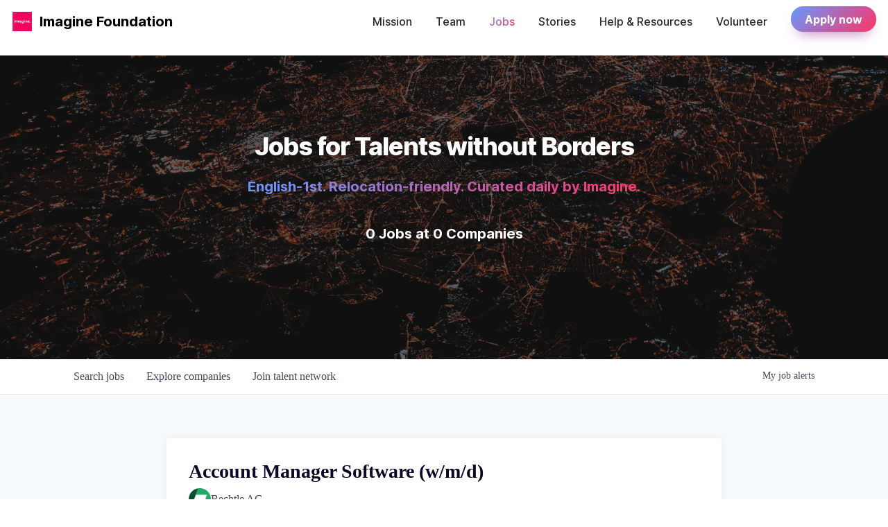

--- FILE ---
content_type: text/html; charset=utf-8
request_url: https://jobs.joinimagine.com/companies/bechtle-ag-2/jobs/31320510-account-manager-software-w-m-d
body_size: 33720
content:
<!DOCTYPE html><html lang="en"><head><link rel="shortcut icon" href="https://cdn.filepicker.io/api/file/K2bQgXffReuLgMGaBIbd" data-next-head=""/><title data-next-head="">Account Manager Software (w/m/d) @ Bechtle AG | Imagine Job Board</title><meta name="description" property="og:description" content="Search job openings across the Imagine network." data-next-head=""/><meta charSet="utf-8" data-next-head=""/><meta name="viewport" content="initial-scale=1.0, width=device-width" data-next-head=""/><link rel="apple-touch-icon" sizes="180x180" href="https://cdn.filepicker.io/api/file/K2bQgXffReuLgMGaBIbd" data-next-head=""/><link rel="icon" type="image/png" sizes="32x32" href="https://cdn.filepicker.io/api/file/K2bQgXffReuLgMGaBIbd" data-next-head=""/><link rel="icon" type="image/png" sizes="16x16" href="https://cdn.filepicker.io/api/file/K2bQgXffReuLgMGaBIbd" data-next-head=""/><link rel="shortcut icon" href="https://cdn.filepicker.io/api/file/K2bQgXffReuLgMGaBIbd" data-next-head=""/><meta name="url" property="og:url" content="https://jobs.joinimagine.com" data-next-head=""/><meta name="type" property="og:type" content="website" data-next-head=""/><meta name="title" property="og:title" content="Imagine Job Board" data-next-head=""/><meta name="image" property="og:image" content="http://cdn.filepicker.io/api/file/yPJnJcUQPaEk92mWJe7H" data-next-head=""/><meta name="secure_url" property="og:image:secure_url" content="https://cdn.filepicker.io/api/file/yPJnJcUQPaEk92mWJe7H" data-next-head=""/><meta name="twitter:card" content="summary_large_image" data-next-head=""/><meta name="twitter:image" content="https://cdn.filepicker.io/api/file/yPJnJcUQPaEk92mWJe7H" data-next-head=""/><meta name="twitter:title" content="Imagine Job Board" data-next-head=""/><meta name="twitter:description" content="Search job openings across the Imagine network." data-next-head=""/><meta name="google-site-verification" content="CQNnZQRH0dvJgCqWABp64ULhLI69C53ULhWdJemAW_w" data-next-head=""/><script>!function(){var analytics=window.analytics=window.analytics||[];if(!analytics.initialize)if(analytics.invoked)window.console&&console.error&&console.error("Segment snippet included twice.");else{analytics.invoked=!0;analytics.methods=["trackSubmit","trackClick","trackLink","trackForm","pageview","identify","reset","group","track","ready","alias","debug","page","once","off","on","addSourceMiddleware","addIntegrationMiddleware","setAnonymousId","addDestinationMiddleware"];analytics.factory=function(e){return function(){if(window.analytics.initialized)return window.analytics[e].apply(window.analytics,arguments);var i=Array.prototype.slice.call(arguments);i.unshift(e);analytics.push(i);return analytics}};for(var i=0;i<analytics.methods.length;i++){var key=analytics.methods[i];analytics[key]=analytics.factory(key)}analytics.load=function(key,i){var t=document.createElement("script");t.type="text/javascript";t.async=!0;t.src="https://an.getro.com/analytics.js/v1/" + key + "/analytics.min.js";var n=document.getElementsByTagName("script")[0];n.parentNode.insertBefore(t,n);analytics._loadOptions=i};analytics._writeKey="VKRqdgSBA3lFoZSlbeHbrzqQkLPBcP7W";;analytics.SNIPPET_VERSION="4.16.1";
analytics.load("VKRqdgSBA3lFoZSlbeHbrzqQkLPBcP7W");

}}();</script><link rel="stylesheet" href="https://cdn-customers.getro.com/joinimagine/style.react.css??v=3f5eb2789ffc57f497906779bc3b95203f47bbee"/><link rel="preload" href="https://cdn.getro.com/assets/_next/static/css/b1414ae24606c043.css" as="style"/><link rel="stylesheet" href="https://cdn.getro.com/assets/_next/static/css/b1414ae24606c043.css" data-n-g=""/><noscript data-n-css=""></noscript><script defer="" nomodule="" src="https://cdn.getro.com/assets/_next/static/chunks/polyfills-42372ed130431b0a.js"></script><script id="jquery" src="https://ajax.googleapis.com/ajax/libs/jquery/3.6.0/jquery.min.js" defer="" data-nscript="beforeInteractive"></script><script src="https://cdn.getro.com/assets/_next/static/chunks/webpack-ab58b860c16628b6.js" defer=""></script><script src="https://cdn.getro.com/assets/_next/static/chunks/framework-a008f048849dfc11.js" defer=""></script><script src="https://cdn.getro.com/assets/_next/static/chunks/main-4151966bb5b4038b.js" defer=""></script><script src="https://cdn.getro.com/assets/_next/static/chunks/pages/_app-52002506ec936253.js" defer=""></script><script src="https://cdn.getro.com/assets/_next/static/chunks/a86620fd-3b4606652f1c2476.js" defer=""></script><script src="https://cdn.getro.com/assets/_next/static/chunks/8230-afd6e299f7a6ae33.js" defer=""></script><script src="https://cdn.getro.com/assets/_next/static/chunks/4000-0acb5a82151cbee6.js" defer=""></script><script src="https://cdn.getro.com/assets/_next/static/chunks/9091-5cd776e8ee5ad3a3.js" defer=""></script><script src="https://cdn.getro.com/assets/_next/static/chunks/1637-66b68fc38bc6d10a.js" defer=""></script><script src="https://cdn.getro.com/assets/_next/static/chunks/3676-4975c339fc5bc499.js" defer=""></script><script src="https://cdn.getro.com/assets/_next/static/chunks/9358-87cc633cf780c23e.js" defer=""></script><script src="https://cdn.getro.com/assets/_next/static/chunks/9117-6f216abbf55ba8cd.js" defer=""></script><script src="https://cdn.getro.com/assets/_next/static/chunks/1446-b10012f4e22f3c87.js" defer=""></script><script src="https://cdn.getro.com/assets/_next/static/chunks/5355-7de2c819d8cad6ea.js" defer=""></script><script src="https://cdn.getro.com/assets/_next/static/chunks/9582-aa7f986fdb36f43c.js" defer=""></script><script src="https://cdn.getro.com/assets/_next/static/chunks/pages/companies/%5BcompanySlug%5D/jobs/%5BjobSlug%5D-76ab4cf3f421472f.js" defer=""></script><script src="https://cdn.getro.com/assets/_next/static/wVUNz74L36J38sTj2A9V4/_buildManifest.js" defer=""></script><script src="https://cdn.getro.com/assets/_next/static/wVUNz74L36J38sTj2A9V4/_ssgManifest.js" defer=""></script><meta name="sentry-trace" content="049e3b2e265d94a5ced17dd882c00ad4-e3d92e64703d6c8f-0"/><meta name="baggage" content="sentry-environment=production,sentry-release=08a5512cff5c0e51019517bf0630219b287ce933,sentry-public_key=99c84790fa184cf49c16c34cd7113f75,sentry-trace_id=049e3b2e265d94a5ced17dd882c00ad4,sentry-org_id=129958,sentry-sampled=false,sentry-sample_rand=0.5796211773765418,sentry-sample_rate=0.033"/><style data-styled="" data-styled-version="5.3.11">.gVRrUK{box-sizing:border-box;margin:0;min-width:0;font-family:-apple-system,BlinkMacSystemFont,'Segoe UI','Roboto','Oxygen','Ubuntu','Cantarell','Fira Sans','Droid Sans','Helvetica Neue','sans-serif';font-weight:400;font-style:normal;font-size:16px;color:#3F495A;}/*!sc*/
.fyPcag{box-sizing:border-box;margin:0;min-width:0;background-color:#F7FAFC;min-height:100vh;-webkit-flex-direction:column;-ms-flex-direction:column;flex-direction:column;-webkit-align-items:stretch;-webkit-box-align:stretch;-ms-flex-align:stretch;align-items:stretch;}/*!sc*/
.dKubqp{box-sizing:border-box;margin:0;min-width:0;}/*!sc*/
.elbZCm{box-sizing:border-box;margin:0;min-width:0;width:100%;}/*!sc*/
.dFKghv{box-sizing:border-box;margin:0;min-width:0;box-shadow:0 1px 0 0 #e5e5e5;-webkit-flex-direction:row;-ms-flex-direction:row;flex-direction:row;width:100%;background-color:#ffffff;}/*!sc*/
.byBMUo{box-sizing:border-box;margin:0;min-width:0;max-width:100%;width:100%;margin-left:auto;margin-right:auto;}/*!sc*/
@media screen and (min-width:40em){.byBMUo{width:100%;}}/*!sc*/
@media screen and (min-width:65em){.byBMUo{width:1100px;}}/*!sc*/
.hQFgTu{box-sizing:border-box;margin:0;min-width:0;color:#4900FF;position:relative;-webkit-text-decoration:none;text-decoration:none;-webkit-transition:all ease 0.3s;transition:all ease 0.3s;text-transform:capitalize;-webkit-order:0;-ms-flex-order:0;order:0;padding-left:16px;padding-right:16px;padding-top:16px;padding-bottom:16px;font-size:16px;color:#3F495A;display:-webkit-box;display:-webkit-flex;display:-ms-flexbox;display:flex;-webkit-align-items:baseline;-webkit-box-align:baseline;-ms-flex-align:baseline;align-items:baseline;}/*!sc*/
@media screen and (min-width:40em){.hQFgTu{text-transform:capitalize;}}/*!sc*/
@media screen and (min-width:65em){.hQFgTu{text-transform:unset;}}/*!sc*/
.hQFgTu span{display:none;}/*!sc*/
.hQFgTu::after{content:'';position:absolute;left:0;right:0;bottom:0;height:0.125rem;background-color:#4900FF;opacity:0;-webkit-transition:opacity 0.3s;transition:opacity 0.3s;}/*!sc*/
.hQFgTu:hover{color:#3F495A;}/*!sc*/
.hQFgTu:active{background-color:#F7FAFC;-webkit-transform:scale(.94);-ms-transform:scale(.94);transform:scale(.94);}/*!sc*/
.hQFgTu.active{font-weight:600;color:#090925;}/*!sc*/
.hQFgTu.active::after{opacity:1;}/*!sc*/
@media screen and (min-width:40em){.hQFgTu{padding-left:16px;padding-right:16px;}}/*!sc*/
.ekJmTQ{box-sizing:border-box;margin:0;min-width:0;display:none;}/*!sc*/
@media screen and (min-width:40em){.ekJmTQ{display:none;}}/*!sc*/
@media screen and (min-width:65em){.ekJmTQ{display:inline-block;}}/*!sc*/
.cyRTWj{box-sizing:border-box;margin:0;min-width:0;color:#4900FF;position:relative;-webkit-text-decoration:none;text-decoration:none;-webkit-transition:all ease 0.3s;transition:all ease 0.3s;text-transform:capitalize;-webkit-order:1;-ms-flex-order:1;order:1;padding-left:16px;padding-right:16px;padding-top:16px;padding-bottom:16px;font-size:16px;color:#3F495A;display:-webkit-box;display:-webkit-flex;display:-ms-flexbox;display:flex;-webkit-align-items:baseline;-webkit-box-align:baseline;-ms-flex-align:baseline;align-items:baseline;}/*!sc*/
@media screen and (min-width:40em){.cyRTWj{text-transform:capitalize;}}/*!sc*/
@media screen and (min-width:65em){.cyRTWj{text-transform:unset;}}/*!sc*/
.cyRTWj span{display:none;}/*!sc*/
.cyRTWj::after{content:'';position:absolute;left:0;right:0;bottom:0;height:0.125rem;background-color:#4900FF;opacity:0;-webkit-transition:opacity 0.3s;transition:opacity 0.3s;}/*!sc*/
.cyRTWj:hover{color:#3F495A;}/*!sc*/
.cyRTWj:active{background-color:#F7FAFC;-webkit-transform:scale(.94);-ms-transform:scale(.94);transform:scale(.94);}/*!sc*/
.cyRTWj.active{font-weight:600;color:#090925;}/*!sc*/
.cyRTWj.active::after{opacity:1;}/*!sc*/
@media screen and (min-width:40em){.cyRTWj{padding-left:16px;padding-right:16px;}}/*!sc*/
.kPzaxb{box-sizing:border-box;margin:0;min-width:0;color:#4900FF;position:relative;-webkit-text-decoration:none;text-decoration:none;-webkit-transition:all ease 0.3s;transition:all ease 0.3s;text-transform:unset;-webkit-order:2;-ms-flex-order:2;order:2;padding-left:16px;padding-right:16px;padding-top:16px;padding-bottom:16px;font-size:16px;color:#3F495A;display:-webkit-box;display:-webkit-flex;display:-ms-flexbox;display:flex;-webkit-align-items:center;-webkit-box-align:center;-ms-flex-align:center;align-items:center;}/*!sc*/
.kPzaxb span{display:none;}/*!sc*/
.kPzaxb::after{content:'';position:absolute;left:0;right:0;bottom:0;height:0.125rem;background-color:#4900FF;opacity:0;-webkit-transition:opacity 0.3s;transition:opacity 0.3s;}/*!sc*/
.kPzaxb:hover{color:#3F495A;}/*!sc*/
.kPzaxb:active{background-color:#F7FAFC;-webkit-transform:scale(.94);-ms-transform:scale(.94);transform:scale(.94);}/*!sc*/
.kPzaxb.active{font-weight:600;color:#090925;}/*!sc*/
.kPzaxb.active::after{opacity:1;}/*!sc*/
@media screen and (min-width:40em){.kPzaxb{padding-left:16px;padding-right:16px;}}/*!sc*/
.jQZwAb{box-sizing:border-box;margin:0;min-width:0;display:inline-block;}/*!sc*/
@media screen and (min-width:40em){.jQZwAb{display:inline-block;}}/*!sc*/
@media screen and (min-width:65em){.jQZwAb{display:none;}}/*!sc*/
.ioCEHO{box-sizing:border-box;margin:0;min-width:0;margin-left:auto;margin-right:16px;text-align:left;-webkit-flex-direction:column;-ms-flex-direction:column;flex-direction:column;-webkit-order:9999;-ms-flex-order:9999;order:9999;}/*!sc*/
@media screen and (min-width:40em){.ioCEHO{margin-right:16px;}}/*!sc*/
@media screen and (min-width:65em){.ioCEHO{margin-right:0;}}/*!sc*/
.iJaGyT{box-sizing:border-box;margin:0;min-width:0;position:relative;cursor:pointer;-webkit-transition:all ease 0.3s;transition:all ease 0.3s;border-radius:4px;font-size:16px;font-weight:500;display:-webkit-box;display:-webkit-flex;display:-ms-flexbox;display:flex;-webkit-tap-highlight-color:transparent;-webkit-align-items:center;-webkit-box-align:center;-ms-flex-align:center;align-items:center;font-family:-apple-system,BlinkMacSystemFont,'Segoe UI','Roboto','Oxygen','Ubuntu','Cantarell','Fira Sans','Droid Sans','Helvetica Neue','sans-serif';color:#3F495A;background-color:#FFFFFF;border-style:solid;border-color:#A3B1C2;border-width:1px;border:none;border-color:transparent;width:small;height:small;margin-top:8px;padding:8px 16px;padding-right:0;-webkit-align-self:center;-ms-flex-item-align:center;align-self:center;font-size:14px;}/*!sc*/
.iJaGyT:active{-webkit-transform:scale(.94);-ms-transform:scale(.94);transform:scale(.94);box-shadow:inset 0px 1.875px 1.875px rgba(0,0,0,0.12);}/*!sc*/
.iJaGyT:disabled{color:#A3B1C2;}/*!sc*/
.iJaGyT:hover{background-color:#F7FAFC;}/*!sc*/
.iJaGyT [role="progressbar"] > div > div{border-color:rgba(63,73,90,0.2);border-top-color:#090925;}/*!sc*/
@media screen and (min-width:40em){.iJaGyT{border-color:#A3B1C2;}}/*!sc*/
@media screen and (min-width:40em){.iJaGyT{padding-right:16px;}}/*!sc*/
.jUfIjB{box-sizing:border-box;margin:0;min-width:0;display:none;}/*!sc*/
@media screen and (min-width:40em){.jUfIjB{display:block;}}/*!sc*/
.iqghoL{box-sizing:border-box;margin:0;min-width:0;margin-left:auto !important;margin-right:auto !important;box-sizing:border-box;max-width:100%;position:static;z-index:1;margin-left:auto;margin-right:auto;width:100%;padding-top:0;padding-left:16px;padding-right:16px;padding-bottom:64px;}/*!sc*/
@media screen and (min-width:40em){.iqghoL{width:100%;}}/*!sc*/
@media screen and (min-width:65em){.iqghoL{width:1132px;}}/*!sc*/
.ebGWQq{box-sizing:border-box;margin:0;min-width:0;-webkit-box-pack:justify;-webkit-justify-content:space-between;-ms-flex-pack:justify;justify-content:space-between;margin-bottom:24px;-webkit-flex-direction:column;-ms-flex-direction:column;flex-direction:column;width:100%;}/*!sc*/
@media screen and (min-width:40em){.ebGWQq{-webkit-flex-direction:row;-ms-flex-direction:row;flex-direction:row;}}/*!sc*/
@media screen and (min-width:65em){.ebGWQq{-webkit-flex-direction:row;-ms-flex-direction:row;flex-direction:row;}}/*!sc*/
.dsHaKT{box-sizing:border-box;margin:0;min-width:0;gap:24px;-webkit-flex-direction:column;-ms-flex-direction:column;flex-direction:column;width:100%;}/*!sc*/
.iaKmHE{box-sizing:border-box;margin:0;min-width:0;font-size:28px;margin-bottom:8px;color:#090925;}/*!sc*/
.iKYCNv{box-sizing:border-box;margin:0;min-width:0;-webkit-column-gap:8px;column-gap:8px;cursor:pointer;-webkit-align-items:center;-webkit-box-align:center;-ms-flex-align:center;align-items:center;}/*!sc*/
.iKYCNv color{main:#3F495A;dark:#090925;subtle:#67738B;placeholder:#8797AB;link:#3F495A;link-accent:#4900FF;error:#D90218;}/*!sc*/
.hRzXmX{box-sizing:border-box;margin:0;min-width:0;width:32px;}/*!sc*/
.ijjZxr{box-sizing:border-box;margin:0;min-width:0;margin-bottom:16px;}/*!sc*/
.kGAAEy{box-sizing:border-box;margin:0;min-width:0;-webkit-flex-direction:column;-ms-flex-direction:column;flex-direction:column;gap:8px;}/*!sc*/
.dkjSzf{box-sizing:border-box;margin:0;min-width:0;font-weight:600;font-size:14px;color:#090925;}/*!sc*/
.eRlSKr{box-sizing:border-box;margin:0;min-width:0;color:#3F495A!important;font-weight:500;}/*!sc*/
.lhPfhV{box-sizing:border-box;margin:0;min-width:0;-webkit-column-gap:8px;column-gap:8px;-webkit-box-pack:justify;-webkit-justify-content:space-between;-ms-flex-pack:justify;justify-content:space-between;}/*!sc*/
.hQNFTd{box-sizing:border-box;margin:0;min-width:0;row-gap:8px;-webkit-flex-direction:column;-ms-flex-direction:column;flex-direction:column;}/*!sc*/
.fLzXDu{box-sizing:border-box;margin:0;min-width:0;font-size:14px;color:#67738B;}/*!sc*/
.crBMPy{box-sizing:border-box;margin:0;min-width:0;margin-top:40px;}/*!sc*/
.crBMPy li:not(:last-child){margin-bottom:8px;}/*!sc*/
.crBMPy p,.crBMPy span,.crBMPy div,.crBMPy li,.crBMPy ol,.crBMPy ul{color:#3F495A;font-size:16px!important;line-height:140%!important;margin:0 auto 16px;}/*!sc*/
.crBMPy h1,.crBMPy h2,.crBMPy h3,.crBMPy h4,.crBMPy h5,.crBMPy h6{color:#090925;}/*!sc*/
.crBMPy h4,.crBMPy h5,.crBMPy h6{font-size:16px;margin:0 auto 16px;}/*!sc*/
.crBMPy h1:not(:first-child){font-size:24px;margin:48px auto 16px;}/*!sc*/
.crBMPy h2:not(:first-child){font-size:20px;margin:32px auto 16px;}/*!sc*/
.crBMPy h3:not(:first-child){font-size:18px;margin:24px auto 16px;}/*!sc*/
.crBMPy ul{padding:0 0 0 32px;}/*!sc*/
.crBMPy a{color:#3F495A !important;}/*!sc*/
.iIGtVd{box-sizing:border-box;margin:0;min-width:0;max-width:600px;margin:0 auto;}/*!sc*/
.friAmK{box-sizing:border-box;margin:0;min-width:0;padding-bottom:40px;margin-top:40px;}/*!sc*/
.bOyPTM{box-sizing:border-box;margin:0;min-width:0;gap:40px;margin-top:40px;-webkit-align-items:center;-webkit-box-align:center;-ms-flex-align:center;align-items:center;-webkit-box-pack:justify;-webkit-justify-content:space-between;-ms-flex-pack:justify;justify-content:space-between;-webkit-flex-direction:column;-ms-flex-direction:column;flex-direction:column;}/*!sc*/
@media screen and (min-width:40em){.bOyPTM{-webkit-flex-direction:row;-ms-flex-direction:row;flex-direction:row;}}/*!sc*/
.kkTXM{box-sizing:border-box;margin:0;min-width:0;-webkit-text-decoration-line:underline;text-decoration-line:underline;cursor:pointer;display:block;text-align:center;color:#3F495A !important;font-size:14px;line-height:22px;}/*!sc*/
.fIUOoG{box-sizing:border-box;margin:0;min-width:0;justify-self:flex-end;margin-top:auto;-webkit-flex-direction:row;-ms-flex-direction:row;flex-direction:row;width:100%;background-color:transparent;padding-top:32px;padding-bottom:32px;}/*!sc*/
.Jizzq{box-sizing:border-box;margin:0;min-width:0;width:100%;margin-left:auto;margin-right:auto;-webkit-flex-direction:column;-ms-flex-direction:column;flex-direction:column;text-align:center;}/*!sc*/
@media screen and (min-width:40em){.Jizzq{width:1100px;}}/*!sc*/
.fONCsf{box-sizing:border-box;margin:0;min-width:0;color:#4900FF;-webkit-align-self:center;-ms-flex-item-align:center;align-self:center;margin-bottom:16px;color:#090925;width:120px;}/*!sc*/
.bfORaf{box-sizing:border-box;margin:0;min-width:0;color:currentColor;width:100%;height:auto;}/*!sc*/
.gkPOSa{box-sizing:border-box;margin:0;min-width:0;-webkit-flex-direction:row;-ms-flex-direction:row;flex-direction:row;-webkit-box-pack:center;-webkit-justify-content:center;-ms-flex-pack:center;justify-content:center;-webkit-flex-wrap:wrap;-ms-flex-wrap:wrap;flex-wrap:wrap;}/*!sc*/
.hDtUlk{box-sizing:border-box;margin:0;min-width:0;-webkit-appearance:none;-moz-appearance:none;appearance:none;display:inline-block;text-align:center;line-height:inherit;-webkit-text-decoration:none;text-decoration:none;font-size:inherit;padding-left:16px;padding-right:16px;padding-top:8px;padding-bottom:8px;color:#ffffff;background-color:#4900FF;border:none;border-radius:4px;padding-left:8px;padding-right:8px;font-size:16px;position:relative;z-index:2;cursor:pointer;-webkit-transition:all ease 0.3s;transition:all ease 0.3s;border-radius:4px;font-weight:500;display:-webkit-box;display:-webkit-flex;display:-ms-flexbox;display:flex;-webkit-tap-highlight-color:transparent;-webkit-align-items:center;-webkit-box-align:center;-ms-flex-align:center;align-items:center;font-family:-apple-system,BlinkMacSystemFont,'Segoe UI','Roboto','Oxygen','Ubuntu','Cantarell','Fira Sans','Droid Sans','Helvetica Neue','sans-serif';color:#3F495A;background-color:transparent;border-style:solid;border-color:#A3B1C2;border-width:1px;border:none;-webkit-box-pack:unset;-webkit-justify-content:unset;-ms-flex-pack:unset;justify-content:unset;-webkit-text-decoration:none;text-decoration:none;white-space:nowrap;margin-right:16px;padding:0;color:#67738B;padding-top:4px;padding-bottom:4px;font-size:12px;}/*!sc*/
.hDtUlk:active{-webkit-transform:scale(.94);-ms-transform:scale(.94);transform:scale(.94);box-shadow:inset 0px 1.875px 1.875px rgba(0,0,0,0.12);}/*!sc*/
.hDtUlk:disabled{color:#A3B1C2;}/*!sc*/
.hDtUlk:hover{-webkit-text-decoration:underline;text-decoration:underline;}/*!sc*/
.hDtUlk [role="progressbar"] > div > div{border-color:rgba(63,73,90,0.2);border-top-color:#090925;}/*!sc*/
data-styled.g1[id="sc-aXZVg"]{content:"gVRrUK,fyPcag,dKubqp,elbZCm,dFKghv,byBMUo,hQFgTu,ekJmTQ,cyRTWj,kPzaxb,jQZwAb,ioCEHO,iJaGyT,jUfIjB,iqghoL,ebGWQq,dsHaKT,iaKmHE,iKYCNv,hRzXmX,ijjZxr,kGAAEy,dkjSzf,eRlSKr,lhPfhV,hQNFTd,fLzXDu,crBMPy,iIGtVd,friAmK,bOyPTM,kkTXM,fIUOoG,Jizzq,fONCsf,bfORaf,gkPOSa,hDtUlk,"}/*!sc*/
.fteAEG{display:-webkit-box;display:-webkit-flex;display:-ms-flexbox;display:flex;}/*!sc*/
data-styled.g2[id="sc-gEvEer"]{content:"fteAEG,"}/*!sc*/
.eBWkFz{box-sizing:border-box;margin:0;min-width:0;padding:32px;box-shadow:0px 1px 2px 0px rgba(27,36,50,0.04),0px 1px 16px 0px rgba(27,36,50,0.06);border-radius:4px;background-color:#FFFFFF;margin-left:auto;margin-right:auto;width:100%;-webkit-flex-direction:column;-ms-flex-direction:column;flex-direction:column;padding-left:16px;padding-right:16px;margin-top:64px;max-width:800px;margin-left:auto;margin-right:auto;}/*!sc*/
@media screen and (min-width:40em){.eBWkFz{padding-left:32px;padding-right:32px;}}/*!sc*/
.jBogQf{box-sizing:border-box;margin:0;min-width:0;position:relative;width:100%;-webkit-align-items:start;-webkit-box-align:start;-ms-flex-align:start;align-items:start;}/*!sc*/
.ddKpAl{box-sizing:border-box;margin:0;min-width:0;-webkit-flex:1 1;-ms-flex:1 1;flex:1 1;}/*!sc*/
.VWXkL{box-sizing:border-box;margin:0;min-width:0;position:relative;font-weight:500;color:#3F495A;height:100%;width:100%;border-radius:4px;}/*!sc*/
.cVYRew{box-sizing:border-box;margin:0;min-width:0;max-width:100%;height:auto;border-radius:4px;overflow:hidden;object-fit:contain;width:100%;height:100%;}/*!sc*/
.hPknKP{box-sizing:border-box;margin:0;min-width:0;background-color:#FEF5EC;text-align:left;-webkit-align-items:flex-start;-webkit-box-align:flex-start;-ms-flex-align:flex-start;align-items:flex-start;-webkit-flex:0 0 auto;-ms-flex:0 0 auto;flex:0 0 auto;padding:16px;border-radius:4px;line-height:1.4;gap:16px;}/*!sc*/
.jDfdPi{box-sizing:border-box;margin:0;min-width:0;height:20px;width:20px;}/*!sc*/
.kgAlEH{box-sizing:border-box;margin:0;min-width:0;color:#DE7B02;-webkit-align-items:center;-webkit-box-align:center;-ms-flex-align:center;align-items:center;-webkit-flex:0 0 auto;-ms-flex:0 0 auto;flex:0 0 auto;}/*!sc*/
.cYMjnh{box-sizing:border-box;margin:0;min-width:0;font-weight:500;font-size:14px;color:#3F495A;}/*!sc*/
.exMvxQ{box-sizing:border-box;margin:0;min-width:0;-webkit-text-decoration:none;text-decoration:none;color:currentColor;width:100%;height:auto;}/*!sc*/
data-styled.g3[id="sc-eqUAAy"]{content:"eBWkFz,jBogQf,ddKpAl,VWXkL,cVYRew,hPknKP,jDfdPi,kgAlEH,cYMjnh,exMvxQ,"}/*!sc*/
.gQycbC{display:-webkit-box;display:-webkit-flex;display:-ms-flexbox;display:flex;}/*!sc*/
data-styled.g4[id="sc-fqkvVR"]{content:"gQycbC,"}/*!sc*/
</style></head><body id="main-wrapper" class="custom-design-joinimagine"><div id="root"></div><div id="__next"><div class="sc-aXZVg gVRrUK"><div class="" style="position:fixed;top:0;left:0;height:2px;background:transparent;z-index:99999999999;width:100%"><div class="" style="height:100%;background:#4900FF;transition:all 500ms ease;width:0%"><div style="box-shadow:0 0 10px #4900FF, 0 0 10px #4900FF;width:5%;opacity:1;position:absolute;height:100%;transition:all 500ms ease;transform:rotate(3deg) translate(0px, -4px);left:-10rem"></div></div></div><div id="wlc-main" class="sc-aXZVg sc-gEvEer fyPcag fteAEG network-container"><div data-testid="custom-header" id="joinimagine-custom-header" class="sc-aXZVg dKubqp joinimagine-custom-part">
<div class="cd-wrapper">
  <div id="__next">
    <nav
      id="td-navbar"
      class="td-navbar td-navbar-container-shadow align-center"
      role="navigation"
      aria-label="main navigation"
    >
      <div class="td-navbar-brand">
        <a
          href="https://www.joinimagine.com/"
          target="_self"
          class="td-navbar-item"
        >
          <div class="td-navbar-brand-logo">
            <img
              src="https://cdn-customers.getro.com/joinimagine/images/Logo.png"
              style="height: 28px; max-height: 3rem"
              alt="website logo"
            />
          </div>
          <div class="td-navbar-item-link" role="none">
            <span>Imagine Foundation</span>
          </div>
        </a>
        <span
          role="button"
          class="td-navbar-burger"
          tabindex="0"
          aria-label="menu"
          aria-expanded="false"
        >
          <span aria-hidden="true"></span>
          <span aria-hidden="true"></span>
          <span aria-hidden="true"></span>
        </span>
      </div>
      <div
        class="td-navbar-mobile"
        style="top: 60px; max-height: calc(-60px + 100vh); visibility: hidden"
      ></div>

      <div class="td-navbar-middle">
        <a
          href="https://www.joinimagine.com/mission"
          target="_self"
          class="td-navbar-item"
        >
          <div
            class="td-navbar-item-link"
            role="none"
            style="color: var(--text-sharp)"
          >
            <span>Mission</span>
          </div>
        </a>
        <a
          href="https://www.joinimagine.com/team"
          target="_self"
          class="td-navbar-item"
        >
          <div
            class="td-navbar-item-link"
            role="none"
            style="color: var(--text-sharp)"
          >
            <span>Team</span>
          </div>
        </a>
        <a href="#" target="_self" class="td-navbar-item">
          <div
            class="td-navbar-item-link"
            role="none"
            style="
              color: transparent;
              background-image: linear-gradient(
                135deg,
                #6699ff 0%,
                #ff3366 100%
              );
              background-clip: text;
              -webkit-background-clip: text;
            "
          >
            <span>Jobs</span>
          </div>
        </a>
        <a
          href="https://www.joinimagine.com/stories"
          target="_self"
          class="td-navbar-item"
        >
          <div
            class="td-navbar-item-link"
            role="none"
            style="color: var(--text-sharp); font-family: Inter"
          >
            <span>Stories</span>
          </div>
        </a>
        <a
          href="https://www.joinimagine.com/resources"
          target="_self"
          class="td-navbar-item"
        >
          <div
            class="td-navbar-item-link"
            role="none"
            style="color: var(--text-sharp)"
          >
            <span>Help &amp; Resources</span>
          </div>
        </a>
        <a
          href="https://www.joinimagine.com/volunteer"
          target="_self"
          class="td-navbar-item"
        >
          <div
            class="td-navbar-item-link"
            role="none"
            style="color: var(--text-sharp)"
          >
            <span>Volunteer</span>
          </div>
        </a>
        <a
          href="https://www.joinimagine.com/applynow"
          target="_self"
          class="td-navbar-item"
        >
          <div
            class="td-navbar-item-button"
            role="none"
            style="
              color: #ffffff;
              background: linear-gradient(135deg, #6699ff 0%, #ff3366 100%);
              box-shadow: 0 10px 20px -10px var(--shadow-color-nebula);
            "
          >
            <span>Apply now</span>
          </div>
        </a>
      </div>
    </nav>
    <div class="hero">
      <div class="hero__title"> Jobs for Talents without Borders </div>
      <div class="hero__subtitle"> English-1st. Relocation-friendly. Curated daily by Imagine. </div>
      <div class="hero__counters">
        0 Jobs at 0 Companies
      </div>
    </div>
  </div>

</div>


</div><div width="1" class="sc-aXZVg elbZCm"><div id="content"><div data-testid="navbar" width="1" class="sc-aXZVg sc-gEvEer dFKghv fteAEG"><div width="1,1,1100px" class="sc-aXZVg sc-gEvEer byBMUo fteAEG"><a href="/jobs" class="sc-aXZVg hQFgTu theme_only " font-size="2" color="text.main" display="flex"><div display="none,none,inline-block" class="sc-aXZVg ekJmTQ">Search </div>jobs</a><a href="/companies" class="sc-aXZVg cyRTWj theme_only " font-size="2" color="text.main" display="flex"><div display="none,none,inline-block" class="sc-aXZVg ekJmTQ">Explore </div>companies</a><a href="/talent-network" class="sc-aXZVg kPzaxb theme_only " font-size="2" color="text.main" display="flex"><div display="none,none,inline-block" class="sc-aXZVg ekJmTQ">Join talent network</div><div display="inline-block,inline-block,none" class="sc-aXZVg jQZwAb">Talent</div></a><div order="9999" class="sc-aXZVg sc-gEvEer ioCEHO fteAEG"><div class="sc-aXZVg sc-gEvEer iJaGyT fteAEG theme_only" data-testid="my-job-alerts-button" font-size="14px">My <span class="sc-aXZVg jUfIjB">job </span>alerts</div></div></div></div><div width="1,1,1132px" data-testid="container" class="sc-aXZVg iqghoL"><script data-testid="job-ldjson" type="application/ld+json" async="">{"@context":"https://schema.org/","@type":"JobPosting","title":"Account Manager Software (w/m/d)","description":"<div class=\"inner\">\n\n<pre><code>            &lt;div id=&quot;search-wrapper&quot;&gt;\n\n    &lt;div class=&quot;well well-small searchwell&quot;&gt;\n        &lt;form class=&quot;form-inline keywordsearch jobAlertsSearchForm&quot; role=&quot;search&quot; name=&quot;keywordsearch&quot; method=&quot;get&quot; action=&quot;/search/&quot; xml:lang=&quot;de-DE&quot; lang=&quot;de-DE&quot; style=&quot;margin: 0;&quot;&gt;\n            &lt;input class=&quot;searchby&quot; name=&quot;searchby&quot; type=&quot;hidden&quot; value=&quot;distance&quot;&gt;\n            &lt;input name=&quot;createNewAlert&quot; type=&quot;hidden&quot; value=&quot;false&quot;&gt;\n            &lt;div&gt;\n                &lt;div class=&quot;row columnizedSearchForm&quot;&gt;\n                    &lt;div class=&quot;column col-md-10&quot;&gt;\n                        &lt;div class=&quot;fieldContainer row&quot;&gt;\n                                &lt;div class=&quot;rd-keywordsearch search-form-input keyword-group col-md-6&quot;&gt;\n                                        &lt;div class=&quot;row labelrow&quot;&gt;\n                                            &lt;span aria-hidden=&quot;true&quot;&gt;Nach Stichwort suchen&lt;/span&gt;\n                                        &lt;/div&gt;\n\n                                    &lt;i class=&quot;keywordsearch-icon&quot;&gt;&lt;/i&gt;\n                                    &lt;div class=&quot;row&quot;&gt;\n                                        &lt;input type=&quot;text&quot; class=&quot;col-md-12 keywordsearch-q&quot; name=&quot;q&quot; placeholder=&quot;Nach Stichwort suchen&quot; maxlength=&quot;50&quot; aria-label=&quot;Nach Stichwort suchen&quot;&gt;\n                                    &lt;/div&gt;\n                                &lt;/div&gt;\n                                &lt;div class=&quot;rd-geolocationsearch searchforminput geolocation-group col-md-6&quot; style=&quot;&quot;&gt;\n                                        &lt;div class=&quot;row labelrow&quot;&gt;\n                                            &lt;div class=&quot;geolocationinputgroup col-md-10 col-sm-9 col-xs-8 geolocationlabel&quot; aria-hidden=&quot;true&quot;&gt;Nach Postleitzahl suchen&lt;/div&gt;\n\n                                            &lt;div class=&quot;col-md-2 col-sm-3 col-xs-4 distanceLabel&quot; aria-hidden=&quot;true&quot;&gt;Entfernung&lt;/div&gt;\n                                        &lt;/div&gt;\n\n                                    &lt;div class=&quot;row&quot;&gt;\n                                        &lt;div class=&quot;geolocationinputgroup col-md-10 col-sm-9 col-xs-8&quot;&gt;\n                                            &lt;span class=&quot;twitter-typeahead&quot; style=&quot;position: relative; display: inline-block; direction: ltr;&quot;&gt;&lt;input type=&quot;text&quot; name=&quot;geolocation&quot; class=&quot;geolocation geolocationinput tt-input&quot; placeholder=&quot;Nach Postleitzahl suchen&quot; maxlength=&quot;50&quot; aria-label=&quot;Nach Postleitzahl suchen&quot; autocomplete=&quot;off&quot; spellcheck=&quot;false&quot; dir=&quot;auto&quot; style=&quot;position: relative; vertical-align: top;&quot;&gt;&lt;pre aria-hidden=&quot;true&quot; style=&quot;position: absolute; visibility: hidden; white-space: pre; font-family: custom97a6d9e7563b45d6ab529; font-size: 16px; font-style: normal; font-variant: normal; font-weight: 400; word-spacing: 0px; letter-spacing: 0px; text-indent: 2px; text-rendering: auto; text-transform: none;&quot;&gt;&lt;/pre&gt;\n</code></pre>\n<p><span class=\"tt-dropdown-menu\" style=\"position: absolute; top: 100%; left: 0px; z-index: 100; display: none; right: auto;\"><div class=\"tt-dataset-countries\"></div></span></span>\n                                            </div></p>\n<pre><code>                                        &lt;div class=&quot;searchforminput geolocationoptionsgroup col-md-2 col-sm-3 col-xs-4&quot;&gt;\n                                                &lt;select style=&quot;&quot; class=&quot;geolocation-distance-options-select input-small form-control geolocation-input&quot; title=&quot;Radius in Kilometern&quot; name=&quot;d&quot; aria-label=&quot;Entfernung&quot;&gt;\n                                                        \n                                                        &lt;option value=&quot;25&quot; selected aria-selected=&quot;true&quot; aria-label=&quot;25 Kilometer&quot;&gt;25 km&lt;/option&gt;\n                                                        \n                                                        &lt;option value=&quot;50&quot; aria-label=&quot;50 Kilometer&quot;&gt;50 km&lt;/option&gt;\n                                                        \n                                                        &lt;option value=&quot;75&quot; aria-label=&quot;75 Kilometer&quot;&gt;75 km&lt;/option&gt;\n                                                        \n                                                        &lt;option value=&quot;100&quot; aria-label=&quot;100 Kilometer&quot;&gt;100 km&lt;/option&gt;\n                                                &lt;/select&gt;\n\n                                            &lt;input class=&quot;geolocation-input geolocation-latitude&quot; type=&quot;hidden&quot; name=&quot;lat&quot;&gt;\n                                            &lt;input class=&quot;geolocation-input geolocation-longitude&quot; type=&quot;hidden&quot; name=&quot;lon&quot;&gt;\n                                        &lt;/div&gt;\n\n                                    &lt;/div&gt;\n                                &lt;/div&gt;\n                        &lt;/div&gt;\n                            &lt;div class=&quot;row optionsLink optionsLink-padding&quot;&gt;\n        &lt;span&gt;\n            \n            &lt;a href=&quot;javascript:void(0)&quot; rel=&quot;advance&quot; role=&quot;button&quot; id=&quot;options-search&quot; class=&quot;search-option-link btn-link&quot; aria-controls=&quot;moreOptionsDiv&quot; data-toggle=&quot;collapse&quot; aria-expanded=&quot;false&quot; data-moreoptions=&quot;Mehr Optionen anzeigen&quot; data-lessoptions=&quot;Weniger Optionen anzeigen&quot; data-target=&quot;.optionsDiv&quot;&gt;Mehr Optionen anzeigen&lt;/a&gt;\n        &lt;/span&gt;\n                            &lt;/div&gt;\n        &lt;div&gt;\n            &lt;div id=&quot;moreOptionsDiv&quot; style=&quot;&quot; class=&quot;optionsDiv collapse&quot;&gt;\n\n                &lt;div id=&quot;optionsFacetLoading&quot; class=&quot;optionsFacetLoading&quot; aria-live=&quot;assertive&quot;&gt;\n                        &lt;span&gt;Laden...&lt;/span&gt;\n                &lt;/div&gt;\n                &lt;div id=&quot;optionsFacetValues&quot; class=&quot;optionsFacetValues&quot; style=&quot;display:none&quot; tabindex=&quot;-1&quot;&gt;\n                    &lt;hr aria-hidden=&quot;true&quot;&gt;\n                    &lt;div id=&quot;newFacets&quot; style=&quot;padding-bottom: 5px&quot; class=&quot;row&quot;&gt;\n                            &lt;div class=&quot;optionsFacet col-md-4&quot;&gt;\n                                &lt;div class=&quot;row&quot;&gt;\n                                    &lt;label id=&quot;optionsFacetsDD_customfield2_label&quot; class=&quot;optionsFacet optionsFacet-label&quot; for=&quot;optionsFacetsDD_customfield2&quot;&gt;\n                                        Einstiegslevel\n                                    &lt;/label&gt;\n                                &lt;/div&gt;\n                                &lt;select id=&quot;optionsFacetsDD_customfield2&quot; name=&quot;optionsFacetsDD_customfield2&quot; class=&quot;optionsFacet-select optionsFacetsDD_customfield2 form-control-100&quot;&gt;\n                                    &lt;option value=&quot;&quot;&gt;Alle&lt;/option&gt;\n                                &lt;/select&gt;\n                            &lt;/div&gt;\n                            &lt;div class=&quot;optionsFacet col-md-4&quot;&gt;\n                                &lt;div class=&quot;row&quot;&gt;\n                                    &lt;label id=&quot;optionsFacetsDD_dept_label&quot; class=&quot;optionsFacet optionsFacet-label&quot; for=&quot;optionsFacetsDD_dept&quot;&gt;\n                                        Funktionsbereich\n                                    &lt;/label&gt;\n                                &lt;/div&gt;\n                                &lt;select id=&quot;optionsFacetsDD_dept&quot; name=&quot;optionsFacetsDD_dept&quot; class=&quot;optionsFacet-select optionsFacetsDD_dept form-control-100&quot;&gt;\n                                    &lt;option value=&quot;&quot;&gt;Alle&lt;/option&gt;\n                                &lt;/select&gt;\n                            &lt;/div&gt;\n                            &lt;div class=&quot;optionsFacet col-md-4&quot;&gt;\n                                &lt;div class=&quot;row&quot;&gt;\n                                    &lt;label id=&quot;optionsFacetsDD_city_label&quot; class=&quot;optionsFacet optionsFacet-label&quot; for=&quot;optionsFacetsDD_city&quot;&gt;\n                                        Einsatzort(e)\n                                    &lt;/label&gt;\n                                &lt;/div&gt;\n                                &lt;select id=&quot;optionsFacetsDD_city&quot; name=&quot;optionsFacetsDD_city&quot; class=&quot;optionsFacet-select optionsFacetsDD_city form-control-100&quot;&gt;\n                                    &lt;option value=&quot;&quot;&gt;Alle&lt;/option&gt;\n                                &lt;/select&gt;\n                            &lt;/div&gt;\n                            &lt;div class=&quot;optionsFacet col-md-4&quot;&gt;\n                                &lt;div class=&quot;row&quot;&gt;\n                                    &lt;label id=&quot;optionsFacetsDD_customfield4_label&quot; class=&quot;optionsFacet optionsFacet-label&quot; for=&quot;optionsFacetsDD_customfield4&quot;&gt;\n                                        Gesellschaft\n                                    &lt;/label&gt;\n                                &lt;/div&gt;\n                                &lt;select id=&quot;optionsFacetsDD_customfield4&quot; name=&quot;optionsFacetsDD_customfield4&quot; class=&quot;optionsFacet-select optionsFacetsDD_customfield4 form-control-100&quot;&gt;\n                                    &lt;option value=&quot;&quot;&gt;Alle&lt;/option&gt;\n                                &lt;/select&gt;\n                            &lt;/div&gt;\n                            &lt;div class=&quot;optionsFacet col-md-4&quot;&gt;\n                                &lt;div class=&quot;row&quot;&gt;\n                                    &lt;label id=&quot;optionsFacetsDD_country_label&quot; class=&quot;optionsFacet optionsFacet-label&quot; for=&quot;optionsFacetsDD_country&quot;&gt;\n                                        Land\n                                    &lt;/label&gt;\n                                &lt;/div&gt;\n                                &lt;select id=&quot;optionsFacetsDD_country&quot; name=&quot;optionsFacetsDD_country&quot; class=&quot;optionsFacet-select optionsFacetsDD_country form-control-100&quot;&gt;\n                                    &lt;option value=&quot;&quot;&gt;Alle&lt;/option&gt;\n                                &lt;/select&gt;\n                            &lt;/div&gt;\n                    &lt;/div&gt;\n                &lt;/div&gt;\n            &lt;/div&gt;\n        &lt;/div&gt;\n                    &lt;/div&gt;\n                    &lt;div class=&quot;geobuttonswitcherwrapper col-md-2&quot;&gt;\n                        &lt;div class=&quot;row emptylabelsearchspace labelrow&quot;&gt;\n                             \n                        &lt;/div&gt;\n                        &lt;div class=&quot;row&quot;&gt;\n                            &lt;div class=&quot;col-md-12 col-sm-12 col-xs-12 search-submit&quot;&gt;\n                                        &lt;input type=&quot;submit&quot; class=&quot;btn keywordsearchbutton&quot; value=&quot;Stellen suchen&quot;&gt;\n                            &lt;/div&gt;\n                                &lt;div class=&quot;search-clear-wrapper&quot;&gt;\n                                    &lt;a role=&quot;button&quot; href=&quot;&quot; class=&quot;search-clear-button btn-link&quot;&gt;Löschen&lt;/a&gt;\n                                &lt;/div&gt;\n                        &lt;/div&gt;\n                    &lt;/div&gt;\n                &lt;/div&gt;\n\n\n\n            &lt;/div&gt;\n        &lt;/form&gt;\n    &lt;/div&gt;\n\n    &lt;script type=&quot;text/javascript&quot;&gt;\n        //&lt;![CDATA[\n        var params = {\n            geolocation: {\n                NO_MATCH_FOUND: &#39;Postleitzahl\\x20nicht\\x20unterst\\xFCtzt.&#39;\n                ,SUGGESTION_LIMIT: 10\n                ,SUGGESTION_MINIMUM_CHARACTERS: 2\n                ,PAGE_LOCALE: &#39;de_DE&#39;\n            }\n        };\n        //]]&gt;\n    &lt;/script&gt;\n                    &lt;div class=&quot;row clearfix&quot;&gt;\n            &lt;div class=&quot;span6 col-sm-6&quot;&gt;\n                &lt;div class=&quot;savesearch-wrapper&quot; id=&quot;savesearch-wrapper&quot;&gt;\n            &lt;div class=&quot;well well-small well-sm&quot;&gt;\n                &lt;div class=&quot;savesearch&quot; id=&quot;savesearch&quot; xml:lang=&quot;de-DE&quot; lang=&quot;de-DE&quot;&gt;\n                    &lt;div class=&quot;alert alert-error alert-danger hidden frequency-error&quot; tabindex=&quot;-1&quot;&gt;\n                        &lt;button tabindex=&quot;0&quot; type=&quot;button&quot; class=&quot;close&quot; onclick=&quot;$(this).closest(&#39;.alert-danger&#39;).addClass(&#39;hidden&#39;); return false;&quot; title=&quot;Schließen&quot;&gt;&lt;span aria-hidden=&quot;true&quot;&gt;×&lt;/span&gt;&lt;/button&gt;\n                        &lt;div class=&quot;frequency-error-message&quot; aria-live=&quot;polite&quot;&gt;&lt;/div&gt;\n                    &lt;/div&gt;\n    &lt;span class=&quot;subscribe-frequency-label&quot;&gt;\n        &lt;label aria-hidden=&quot;true&quot;&gt;Wählen Sie aus, wie oft (in Tagen) Sie eine Benachrichtigung erhalten möchten:&lt;/label&gt;\n        &lt;input type=&quot;number&quot; class=&quot;subscribe-frequency&quot; name=&quot;frequency&quot; aria-label=&quot;Wählen Sie aus, wie oft (in Tagen) Sie eine Benachrichtigung erhalten möchten:&quot; value=&quot;7&quot; role=&quot;spinbutton&quot; aria-valuemin=&quot;1&quot; aria-valuemax=&quot;99&quot; min=&quot;1&quot; max=&quot;99&quot; maxlength=&quot;2&quot; oninput=&quot;j2w.Agent.setValidFrequency(this)&quot;&gt;\n    &lt;/span&gt;\n                    &lt;div class=&quot;savesearch-buttons-wrapper&quot;&gt;\n                            &lt;button class=&quot;btn savesearch-link&quot; id=&quot;savesearch-link&quot; tabindex=&quot;0&quot; value=&quot;&quot;&gt;&lt;i class=&quot;icon-envelope glyphicon-envelope&quot; aria-hidden=&quot;true&quot;&gt;&lt;/i&gt; Benachrichtigung erstellen&lt;/button&gt;\n                    &lt;/div&gt;\n                &lt;/div&gt;\n            &lt;/div&gt;\n        &lt;style type=&quot;text/css&quot;&gt;\n            form.emailsubscribe-form {\n                display: none;\n            }\n        &lt;/style&gt;\n\n    &lt;form id=&quot;emailsubscribe&quot; class=&quot;emailsubscribe-form form-inline&quot; name=&quot;emailsubscribe&quot; method=&quot;POST&quot; action=&quot;/talentcommunity/subscribe/?locale=de_DE&amp;jobid=781689102&quot; xml:lang=&quot;de-DE&quot; lang=&quot;de-DE&quot; novalidate=&quot;novalidate&quot; style=&quot;display: none;&quot;&gt;\n            &lt;div class=&quot;well well-small well-sm&quot;&gt;\n                &lt;div class=&quot;alert alert-error alert-danger hidden frequency-error&quot; tabindex=&quot;-1&quot;&gt;\n                    &lt;button tabindex=&quot;0&quot; type=&quot;button&quot; class=&quot;close&quot; onclick=&quot;$(&#39;.frequency-error&#39;).addClass(&#39;hidden&#39;); return false;&quot; title=&quot;Schließen&quot;&gt;&lt;span aria-hidden=&quot;true&quot;&gt;×&lt;/span&gt;&lt;/button&gt;\n                    &lt;div class=&quot;frequency-error-message&quot; aria-live=&quot;polite&quot;&gt;&lt;/div&gt;\n                &lt;/div&gt;\n    &lt;span class=&quot;subscribe-frequency-label&quot;&gt;\n        &lt;label aria-hidden=&quot;true&quot;&gt;Wählen Sie aus, wie oft (in Tagen) Sie eine Benachrichtigung erhalten möchten:&lt;/label&gt;\n        &lt;input type=&quot;number&quot; class=&quot;subscribe-frequency&quot; name=&quot;frequency&quot; aria-label=&quot;Wählen Sie aus, wie oft (in Tagen) Sie eine Benachrichtigung erhalten möchten:&quot; value=&quot;7&quot; role=&quot;spinbutton&quot; aria-valuemin=&quot;1&quot; aria-valuemax=&quot;99&quot; min=&quot;1&quot; max=&quot;99&quot; maxlength=&quot;2&quot; oninput=&quot;j2w.Agent.setValidFrequency(this)&quot;&gt;\n    &lt;/span&gt;\n                &lt;input id=&quot;emailsubscribe-button&quot; class=&quot;btn emailsubscribe-button&quot; title=&quot;Benachrichtigung erstellen&quot; value=&quot;Benachrichtigung erstellen&quot; type=&quot;submit&quot; style=&quot;float: none&quot;&gt;\n            &lt;/div&gt;\n    &lt;/form&gt;\n                &lt;/div&gt;\n            &lt;/div&gt;\n                    &lt;/div&gt;\n            &lt;/div&gt;\n\n            &lt;div class=&quot;jobDisplayShell&quot; itemscope=&quot;itemscope&quot; itemtype=&quot;http://schema.org/JobPosting&quot;&gt;\n</code></pre>\n<p><span itemprop=\"jobLocation\" itemscope=\"\" itemtype=\"http://schema.org/Place\"><span itemprop=\"address\" itemscope=\"\" itemtype=\"http://schema.org/PostalAddress\"><meta itemprop=\"streetAddress\" content=\"Krefeld, DE, 47829\"></span></span><meta itemprop=\"datePosted\" content=\"Thu Nov 02 00:00:00 UTC 2023\"></p>\n<meta itemprop=\"hiringOrganization\" content=\"Bechtle\">\n                    <div class=\"jobDisplay\">\n                            <div class=\"content\">\n                                <div class=\"jobTitle\">\n                    <div class=\"applylink pull-right\">\n                <a xml:lang=\"de-DE\" lang=\"de-DE\" class=\"btn btn-primary btn-large btn-lg apply dialogApplyBtn \" href=\"/talentcommunity/apply/781689102/?locale=de_DE\">Jetzt bewerben »</a>\n                    </div>\n                                </div>\n                                <div class=\"job\">\n    <div class=\"joblayouttoken rtltextaligneligible displayDTM \">\n        <div class=\"inner fontcolorb6a533a1\" style=\"font-family:custom97a6d9e7563b45d6ab529; font-size:16px;\">\n            <div class=\"row\">\n                <div class=\"col-xs-12 fontalign-left\">\n        <span class=\"joblayouttoken-label\">Stellen-Nr.: \n        </span>\n\n<pre><code>&lt;span xml:lang=&quot;de-DE&quot; lang=&quot;de-DE&quot; data-careersite-propertyid=&quot;customfield5&quot; class=&quot;rtltextaligneligible&quot;&gt;77458\n&lt;/span&gt;\n            &lt;/div&gt;\n        &lt;/div&gt;\n    &lt;/div&gt;\n&lt;/div&gt;\n&lt;div class=&quot;joblayouttoken rtltextaligneligible displayDTM &quot;&gt;\n    &lt;div class=&quot;inner fontcolorb6a533a1&quot; style=&quot;font-family:custom97a6d9e7563b45d6ab529; font-size:16px;&quot;&gt;\n        &lt;div class=&quot;row&quot;&gt;\n            &lt;div class=&quot;col-xs-12 fontalign-left&quot;&gt;\n    &lt;span class=&quot;joblayouttoken-label&quot;&gt;Gesellschaft: \n    &lt;/span&gt;\n\n&lt;span xml:lang=&quot;de-DE&quot; lang=&quot;de-DE&quot; data-careersite-propertyid=&quot;businessunit&quot; class=&quot;rtltextaligneligible&quot;&gt;Bechtle IT-Systemhaus GmbH Krefeld\n&lt;/span&gt;\n            &lt;/div&gt;\n        &lt;/div&gt;\n    &lt;/div&gt;\n&lt;/div&gt;\n&lt;div class=&quot;joblayouttoken rtltextaligneligible displayDTM &quot;&gt;\n    &lt;div class=&quot;inner fontcolorb6a533a1&quot; style=&quot;font-family:custom97a6d9e7563b45d6ab529; font-size:16px;&quot;&gt;\n        &lt;div class=&quot;row&quot;&gt;\n            &lt;div class=&quot;col-xs-12 fontalign-left&quot;&gt;\n    &lt;span class=&quot;joblayouttoken-label&quot;&gt;Einsatzort(e): \n    &lt;/span&gt;\n\n&lt;span xml:lang=&quot;de-DE&quot; lang=&quot;de-DE&quot; data-careersite-propertyid=&quot;location&quot; class=&quot;rtltextaligneligible&quot;&gt;\n        &lt;p id=&quot;job-location&quot; xml:lang=&quot;de-DE&quot; lang=&quot;de-DE&quot; class=&quot;jobLocation job-location-inline&quot;&gt;\n\n                &lt;span class=&quot;jobGeoLocation&quot;&gt;Krefeld, DE, 47829\n                &lt;/span&gt;\n        &lt;/p&gt;\n\n        &lt;style type=&quot;text/css&quot;&gt;\n            #job-location.job-location-inline {\n                display: inline;\n            }\n        &lt;/style&gt;\n&lt;/span&gt;\n            &lt;/div&gt;\n        &lt;/div&gt;\n    &lt;/div&gt;\n&lt;/div&gt;\n&lt;div class=&quot;row displayDTM marginTopLarge marginBottomMedium marginRightCustom marginLeftCustom&quot; role=&quot;img&quot; style=&quot;    width:calc(100% - 2*(px))&quot;&gt;\n    &lt;div class=&quot;col-xs-12 center scaled backgroundimagee1c0a33d-90a5-4d03-89e2-a large-image-component&quot; style=&quot;height: 350px;&quot;&gt;&lt;/div&gt;\n&lt;/div&gt;\n&lt;style type=&quot;text/css&quot;&gt;\n    .buttontextc399370d77b16548 a{\n        border: 1px solid transparent;\n    }\n    .buttontextc399370d77b16548 a:focus{\n        border: 1px dashed #5d88a6 !important;\n        outline: none !important;\n    }\n&lt;/style&gt;\n&lt;div style=&quot; &quot; class=&quot;buttontext buttontextc399370d77b16548 rtltextaligneligible center unmodified backgroundimage backgroundcolora880bb1b linkcolorb6a533a1 linkhovercolore2d6fd87682377b3       displayDTM  &quot;&gt;\n    &lt;div class=&quot;inner &quot; style=&quot;font-family:custom97a6d9e7563b45d6ab529; font-size:16px;&quot;&gt;\n                &lt;h2 style=&quot;font-family:custom0a47a8734fca4686a7639; font-size:22px;&quot; class=&quot;h3 fontcolorb6a533a1 fontalign-left&quot;&gt;Bereit für alles? Bereit für Bechtle.&lt;/h2&gt;\n</code></pre>\n<p><span class=\"fontcolorb6a533a1\"><p>Mit über 14.500 Mitarbeitenden sind wir eines der erfolgreichsten IT-Unternehmen und Marktführer in unserer Branche. Die Kombination aus Direktvertrieb von IT-Produkten mit umfassenden Systemhausdienstleistungen macht uns zum zukunftsstarken IT-Partner für Mittelstand, Konzerne und öffentliche Auftraggeber. Wir sind zu Hause in ganz Europa und immer in der Nähe.</p>\n</span>\n        </div>\n    </div>\n    <div class=\"joblayouttoken rtltextaligneligible displayDTM \">\n        <div class=\"inner fontcolorb6a533a1\" style=\"font-family:custom0a47a8734fca4686a7639; font-size:25px;\">\n            <div class=\"row\">\n                <div class=\"col-xs-12 fontalign-left\">\n                        <h1></p>\n<pre><code>&lt;span xml:lang=&quot;de-DE&quot; lang=&quot;de-DE&quot; itemprop=&quot;title&quot; data-careersite-propertyid=&quot;title&quot; class=&quot;rtltextaligneligible&quot;&gt;Account Manager Software (w/m/d)\n&lt;/span&gt;\n                    &lt;/h1&gt;\n            &lt;/div&gt;\n        &lt;/div&gt;\n    &lt;/div&gt;\n&lt;/div&gt;\n&lt;div class=&quot;joblayouttoken rtltextaligneligible displayDTM &quot;&gt;\n    &lt;div class=&quot;inner fontcolorb6a533a1&quot; style=&quot;font-family:custom97a6d9e7563b45d6ab529; font-size:16px;&quot;&gt;\n        &lt;div class=&quot;row&quot;&gt;\n            &lt;div class=&quot;col-xs-12 fontalign-left&quot;&gt;\n\n&lt;span xml:lang=&quot;de-DE&quot; lang=&quot;de-DE&quot; itemprop=&quot;description&quot; data-careersite-propertyid=&quot;description&quot; class=&quot;rtltextaligneligible&quot;&gt;\n            &lt;span class=&quot;jobdescription&quot;&gt;&lt;h2&gt;Ihre Aufgaben&lt;/h2&gt;\n</code></pre>\n<p> </p>\n\n<ul>\n    <li>umfassende Beratung von Kunden hinsichtlich Software-Lösungen</li>\n    <li>Entwicklung und Umsetzung von kundenspezifischen Software-Strategien</li>\n    <li>Verantwortung für Neuakquisitionen sowie Ausbau von Kundenbeziehungen und Bestandskundenpflege zu Software-Themen</li>\n    <li>Identifizierung und Entwicklung profitabler Software-Opportunities</li>\n    <li>Ausbau der Kontakte und Beziehungen zu Software-Herstellern und Distributoren</li>\n</ul>\n\n<p> </p>\n\n<h2>Ihr Profil</h2>\n\n<p> </p>\n\n<ul>\n    <li>abgeschlossene kaufmännische Berufsausbildung</li>\n    <li>mehrjährige Vertriebserfahrung und umfassende Branchenkenntnisse</li>\n    <li>fundierte Kenntnisse im Bereich Software & Lizenzen</li>\n    <li>Know-how im Kontakt mit Herstellern</li>\n    <li>selbständige und strukturierte Arbeitsweise</li>\n    <li>gute Englischkenntnisse und sehr gute Deutschkenntnisse</li>\n    <li>Kommunikationsstärke, Verhandlungsgeschick, Optimismus, Kundenorientierung sowie wirtschaftliches Denken und Handeln</li>\n</ul>\n\n<p> </p>\n\n<h2>Unser Angebot</h2>\n\n<p> </p>\n\n<ul>\n    <li>Weiterentwicklung: Mit einem umfangreichen Angebot der Bechtle Akademie, individueller Karriereplanung und weiteren Entwicklungsprogrammen können Sie sich fachlich sowie persönlich entwickeln.</li>\n    <li>Flexibilität: Ihre Arbeitszeit und Ihren Arbeitsort können Sie je nach Aufgabengebiet und in Abstimmung mit Ihrer Führungskraft individuell gestalten.</li>\n    <li>Rund-um-Sorglos-Paket: Ihre Zukunft ist uns wichtig. Das zeigt unsere attraktive Berufsunfähigkeitsversicherung sowie unsere betriebliche Altersversorgung mit einer Bezuschussung von bis zu 100 Prozent.</li>\n    <li>Team: Der Zusammenhalt innerhalb unseres vielseitigen Teams zeichnet uns aus.</li>\n    <li>Modern Workplace: Am Arbeitsplatz der Zukunft erhalten Sie neuestes Technikequipment und arbeiten in einem innovativen Arbeitsumfeld.</li>\n    <li>Onboarding: Unsere umfassende Einführungsveranstaltung MIKADO, ein individuell auf Ihre Rolle abgestimmter Schulungsplan und eine persönliche Ansprechperson sorgen für Ihren perfekten Start bei uns.</li>\n</ul>\n<p> </p>\n\n<p><span contenteditable=\"false\">Das erwartet Sie im Bechtle IT-Systemhaus Krefeld: Mit rund 150 Mitarbeitende gehören wir zu den führenden Systemhäusern innerhalb der Region. Unser starkes und dynamisches Team inspiriert und begleitet unsere branchenunabhängigen Kunden vom gehobenen Mittelstand bis hin zu Konzernen. Dabei stehen für uns individuelle Weiterentwicklung sowie persönliche und fachliche Potenzialentfaltung im Vordergrund. Uns zeichnet ein guter Team-Spirit, eine Hands-on Mentalität sowie kurze Entscheidungswege aus.</span> </p>\n\n<p> </p>\n\n<p>Nicole Six | Personalreferentin </p>\n\n<p> </p>\n                </span>\n    </span>\n                </div>\n            </div>\n        </div>\n    </div>\n    <style type=\"text/css\">\n        .buttontext8c1c3797a1a04bbf a{\n            border: 1px solid transparent;\n        }\n        .buttontext8c1c3797a1a04bbf a:focus{\n            border: 1px dashed #5d88a6 !important;\n            outline: none !important;\n        }\n    </style>\n    <div style=\"    \" class=\"buttontext buttontext8c1c3797a1a04bbf rtltextaligneligible center unmodified backgroundimage backgroundcolora880bb1b linkcolorb6a533a1 linkhovercolore2d6fd87682377b3       displayDTM marginTopLarge marginBottomNone marginRightCustom marginLeftNone customSpacingEnabled\">\n        <div class=\"inner \" style=\"font-family:custom97a6d9e7563b45d6ab529; font-size:16px;\">\n<span class=\"fontcolorb6a533a1\"><p><strong>Bereit für all das?</strong> Jetzt über unser Online-Bewerbungstool bewerben, auch <u>ohne</u> Anschreiben. Profilvorschläge von Personaldienstleistern und Bewerbungen per E-Mail können wir leider nicht berücksichtigen.</p>\n</span>\n        </div>\n    </div>\n\n<pre><code>&lt;div class=&quot;customPlugin customPlugin-e6bcb0e87c82d77a displayDTM&quot;&gt;\n    &lt;div class=&quot;inner&quot;&gt;\n</code></pre>\n<div class=\"applylink newbutton\" style=\"margin-top: 15px;text-align:center;\" id=\"newbutton1\">\n<a xml:lang=\"de-DE\" lang=\"de-DE\" class=\"btn btn-primary btn-large btn-lg apply dialogApplyBtn \" href=\"\">Jetzt bewerben »</a>\n</div>\n\n<script>\nif(typeof index == 'undefined'){\n            var index = 1;\n}\ndo{\nvar found = false;\nvar myEle = document.getElementById('newbuttonXXX');\n    if(myEle){\n        found = true;\n                        myEle.setAttribute(\"id\", 'newbutton' + index);\n    }\nindex++;\n}while(found);\n$(document).one('ready', function () {\n$('#newbutton' + index + ' a').on(\"click\", function(){\n$('.btn.btn-primary.btn-large.btn-lg.apply.dialogApplyBtn:first').trigger('click');\n});\n});\n</script>\n\n<pre><code>    &lt;/div&gt;\n&lt;/div&gt;\n&lt;style type=&quot;text/css&quot;&gt;\n    .videocomponentdb0ece7a8fb4fc64 a{\n        border: 1px solid transparent;\n    }\n    .videocomponentdb0ece7a8fb4fc64 a:focus{\n        border: 1px dashed #5d88a6 !important;\n        outline: none !important;\n    }\n&lt;/style&gt;\n&lt;div style=&quot;display:none margin-top:60px; margin-bottom:30px;   &quot; class=&quot;youtubedb0ece7a8fb4fc641tv2B8AHhmo rtltextaligneligible row videocomponent videocomponentdb0ece7a8fb4fc64 backgroundcolora880bb1b linkcolorb6a533a1 linkhovercolore2d6fd87682377b3 displayDTM marginTopCustom marginBottomCustom marginRightNone marginLeftNone&quot;&gt;\n\n        &lt;div class=&quot;col-xs-12&quot;&gt;\n\n&lt;div class=&quot;embed-responsive embed-responsive-16by9&quot;&gt;\n        &lt;script type=&quot;text/javascript&quot;&gt;\n            window.youtubevideos = window.youtubevideos || [];\n            window.youtubevideos.push({&#39;src&#39;:&#39;//www.youtube-nocookie.com/embed/1tv2B8AHhmo?rel=0&amp;autoplay=0&#39;,\n                &#39;alttext&#39;:&#39;&#39;,&#39;component&#39;:&#39;youtubedb0ece7a8fb4fc641tv2B8AHhmo&#39;})\n        &lt;/script&gt;\n&lt;/div&gt;\n        &lt;/div&gt;\n&lt;/div&gt;         \n        &lt;p class=&quot;job-location&quot;&gt;\n            &lt;span class=&quot;jobmarkets&quot;&gt;\n            &lt;/span&gt;\n        &lt;/p&gt;\n\n                            &lt;/div&gt;\n                            &lt;div class=&quot;clear clearfix&quot;&gt;&lt;/div&gt;\n                &lt;div class=&quot;applylink pull-right&quot;&gt;\n            &lt;a xml:lang=&quot;de-DE&quot; lang=&quot;de-DE&quot; class=&quot;btn btn-primary btn-large btn-lg apply dialogApplyBtn &quot; href=&quot;/talentcommunity/apply/781689102/?locale=de_DE&quot;&gt;Jetzt bewerben »&lt;/a&gt;\n                &lt;/div&gt;\n                        &lt;/div&gt;\n                    &lt;div class=&quot;clear clearfix&quot;&gt;&lt;/div&gt;\n                &lt;/div&gt;\n            &lt;/div&gt;\n            &lt;aside id=&quot;similar-jobs&quot; title=&quot;Ähnliche Stellen suchen&quot;&gt;\n                &lt;div xml:lang=&quot;de-DE&quot; lang=&quot;de-DE&quot; id=&quot;similar-jobs-label&quot;&gt;Ähnliche Stellen suchen: &lt;/div&gt;\n                &lt;div id=&quot;similar-jobs-links&quot;&gt;     \n                    &lt;a title=&quot;Alle Jobs&quot; href=&quot;/go/Alle-Jobs/866002/&quot;&gt;Alle Jobs&lt;/a&gt;\n                &lt;/div&gt;\n            &lt;/aside&gt;\n                &lt;/div&gt;\n            \n                            &lt;div class=&quot;jobTitle&quot;&gt;\n                &lt;div class=&quot;applylink pull-right&quot;&gt;\n            &lt;a xml:lang=&quot;de-DE&quot; lang=&quot;de-DE&quot; class=&quot;btn btn-primary btn-large btn-lg apply dialogApplyBtn &quot; href=&quot;/talentcommunity/apply/781689102/?locale=de_DE&quot;&gt;Jetzt bewerben »&lt;/a&gt;\n                &lt;/div&gt;\n                            &lt;/div&gt;\n                            &lt;div class=&quot;job&quot;&gt;\n&lt;div class=&quot;joblayouttoken rtltextaligneligible displayDTM &quot;&gt;\n    &lt;div class=&quot;inner fontcolorb6a533a1&quot; style=&quot;font-family:custom97a6d9e7563b45d6ab529; font-size:16px;&quot;&gt;\n        &lt;div class=&quot;row&quot;&gt;\n            &lt;div class=&quot;col-xs-12 fontalign-left&quot;&gt;\n    &lt;span class=&quot;joblayouttoken-label&quot;&gt;Stellen-Nr.: \n    &lt;/span&gt;\n\n&lt;span xml:lang=&quot;de-DE&quot; lang=&quot;de-DE&quot; data-careersite-propertyid=&quot;customfield5&quot; class=&quot;rtltextaligneligible&quot;&gt;77458\n&lt;/span&gt;\n            &lt;/div&gt;\n        &lt;/div&gt;\n    &lt;/div&gt;\n&lt;/div&gt;\n&lt;div class=&quot;joblayouttoken rtltextaligneligible displayDTM &quot;&gt;\n    &lt;div class=&quot;inner fontcolorb6a533a1&quot; style=&quot;font-family:custom97a6d9e7563b45d6ab529; font-size:16px;&quot;&gt;\n        &lt;div class=&quot;row&quot;&gt;\n            &lt;div class=&quot;col-xs-12 fontalign-left&quot;&gt;\n    &lt;span class=&quot;joblayouttoken-label&quot;&gt;Gesellschaft: \n    &lt;/span&gt;\n\n&lt;span xml:lang=&quot;de-DE&quot; lang=&quot;de-DE&quot; data-careersite-propertyid=&quot;businessunit&quot; class=&quot;rtltextaligneligible&quot;&gt;Bechtle IT-Systemhaus GmbH Krefeld\n&lt;/span&gt;\n            &lt;/div&gt;\n        &lt;/div&gt;\n    &lt;/div&gt;\n&lt;/div&gt;\n&lt;div class=&quot;joblayouttoken rtltextaligneligible displayDTM &quot;&gt;\n    &lt;div class=&quot;inner fontcolorb6a533a1&quot; style=&quot;font-family:custom97a6d9e7563b45d6ab529; font-size:16px;&quot;&gt;\n        &lt;div class=&quot;row&quot;&gt;\n            &lt;div class=&quot;col-xs-12 fontalign-left&quot;&gt;\n    &lt;span class=&quot;joblayouttoken-label&quot;&gt;Einsatzort(e): \n    &lt;/span&gt;\n\n&lt;span xml:lang=&quot;de-DE&quot; lang=&quot;de-DE&quot; data-careersite-propertyid=&quot;location&quot; class=&quot;rtltextaligneligible&quot;&gt;\n        &lt;p id=&quot;job-location&quot; xml:lang=&quot;de-DE&quot; lang=&quot;de-DE&quot; class=&quot;jobLocation job-location-inline&quot;&gt;\n\n                &lt;span class=&quot;jobGeoLocation&quot;&gt;Krefeld, DE, 47829\n                &lt;/span&gt;\n        &lt;/p&gt;\n\n        &lt;style type=&quot;text/css&quot;&gt;\n            #job-location.job-location-inline {\n                display: inline;\n            }\n        &lt;/style&gt;\n&lt;/span&gt;\n            &lt;/div&gt;\n        &lt;/div&gt;\n    &lt;/div&gt;\n&lt;/div&gt;\n&lt;div class=&quot;row displayDTM marginTopLarge marginBottomMedium marginRightCustom marginLeftCustom&quot; role=&quot;img&quot; style=&quot;    width:calc(100% - 2*(px))&quot;&gt;\n    &lt;div class=&quot;col-xs-12 center scaled backgroundimagee1c0a33d-90a5-4d03-89e2-a large-image-component&quot; style=&quot;height: 350px;&quot;&gt;&lt;/div&gt;\n&lt;/div&gt;\n&lt;style type=&quot;text/css&quot;&gt;\n    .buttontextc399370d77b16548 a{\n        border: 1px solid transparent;\n    }\n    .buttontextc399370d77b16548 a:focus{\n        border: 1px dashed #5d88a6 !important;\n        outline: none !important;\n    }\n&lt;/style&gt;\n&lt;div style=&quot; &quot; class=&quot;buttontext buttontextc399370d77b16548 rtltextaligneligible center unmodified backgroundimage backgroundcolora880bb1b linkcolorb6a533a1 linkhovercolore2d6fd87682377b3       displayDTM  &quot;&gt;\n    &lt;div class=&quot;inner &quot; style=&quot;font-family:custom97a6d9e7563b45d6ab529; font-size:16px;&quot;&gt;\n                &lt;h2 style=&quot;font-family:custom0a47a8734fca4686a7639; font-size:22px;&quot; class=&quot;h3 fontcolorb6a533a1 fontalign-left&quot;&gt;Bereit für alles? Bereit für Bechtle.&lt;/h2&gt;\n</code></pre>\n<p><span class=\"fontcolorb6a533a1\"><p>Mit über 14.500 Mitarbeitenden sind wir eines der erfolgreichsten IT-Unternehmen und Marktführer in unserer Branche. Die Kombination aus Direktvertrieb von IT-Produkten mit umfassenden Systemhausdienstleistungen macht uns zum zukunftsstarken IT-Partner für Mittelstand, Konzerne und öffentliche Auftraggeber. Wir sind zu Hause in ganz Europa und immer in der Nähe.</p>\n</span>\n        </div>\n    </div>\n    <div class=\"joblayouttoken rtltextaligneligible displayDTM \">\n        <div class=\"inner fontcolorb6a533a1\" style=\"font-family:custom0a47a8734fca4686a7639; font-size:25px;\">\n            <div class=\"row\">\n                <div class=\"col-xs-12 fontalign-left\">\n                        <h1></p>\n<pre><code>&lt;span xml:lang=&quot;de-DE&quot; lang=&quot;de-DE&quot; itemprop=&quot;title&quot; data-careersite-propertyid=&quot;title&quot; class=&quot;rtltextaligneligible&quot;&gt;Account Manager Software (w/m/d)\n&lt;/span&gt;\n                    &lt;/h1&gt;\n            &lt;/div&gt;\n        &lt;/div&gt;\n    &lt;/div&gt;\n&lt;/div&gt;\n&lt;div class=&quot;joblayouttoken rtltextaligneligible displayDTM &quot;&gt;\n    &lt;div class=&quot;inner fontcolorb6a533a1&quot; style=&quot;font-family:custom97a6d9e7563b45d6ab529; font-size:16px;&quot;&gt;\n        &lt;div class=&quot;row&quot;&gt;\n            &lt;div class=&quot;col-xs-12 fontalign-left&quot;&gt;\n\n&lt;span xml:lang=&quot;de-DE&quot; lang=&quot;de-DE&quot; itemprop=&quot;description&quot; data-careersite-propertyid=&quot;description&quot; class=&quot;rtltextaligneligible&quot;&gt;\n            &lt;span class=&quot;jobdescription&quot;&gt;&lt;h2&gt;Ihre Aufgaben&lt;/h2&gt;\n</code></pre>\n<p> </p>\n\n<ul>\n    <li>umfassende Beratung von Kunden hinsichtlich Software-Lösungen</li>\n    <li>Entwicklung und Umsetzung von kundenspezifischen Software-Strategien</li>\n    <li>Verantwortung für Neuakquisitionen sowie Ausbau von Kundenbeziehungen und Bestandskundenpflege zu Software-Themen</li>\n    <li>Identifizierung und Entwicklung profitabler Software-Opportunities</li>\n    <li>Ausbau der Kontakte und Beziehungen zu Software-Herstellern und Distributoren</li>\n</ul>\n\n<p> </p>\n\n<h2>Ihr Profil</h2>\n\n<p> </p>\n\n<ul>\n    <li>abgeschlossene kaufmännische Berufsausbildung</li>\n    <li>mehrjährige Vertriebserfahrung und umfassende Branchenkenntnisse</li>\n    <li>fundierte Kenntnisse im Bereich Software & Lizenzen</li>\n    <li>Know-how im Kontakt mit Herstellern</li>\n    <li>selbständige und strukturierte Arbeitsweise</li>\n    <li>gute Englischkenntnisse und sehr gute Deutschkenntnisse</li>\n    <li>Kommunikationsstärke, Verhandlungsgeschick, Optimismus, Kundenorientierung sowie wirtschaftliches Denken und Handeln</li>\n</ul>\n\n<p> </p>\n\n<h2>Unser Angebot</h2>\n\n<p> </p>\n\n<ul>\n    <li>Weiterentwicklung: Mit einem umfangreichen Angebot der Bechtle Akademie, individueller Karriereplanung und weiteren Entwicklungsprogrammen können Sie sich fachlich sowie persönlich entwickeln.</li>\n    <li>Flexibilität: Ihre Arbeitszeit und Ihren Arbeitsort können Sie je nach Aufgabengebiet und in Abstimmung mit Ihrer Führungskraft individuell gestalten.</li>\n    <li>Rund-um-Sorglos-Paket: Ihre Zukunft ist uns wichtig. Das zeigt unsere attraktive Berufsunfähigkeitsversicherung sowie unsere betriebliche Altersversorgung mit einer Bezuschussung von bis zu 100 Prozent.</li>\n    <li>Team: Der Zusammenhalt innerhalb unseres vielseitigen Teams zeichnet uns aus.</li>\n    <li>Modern Workplace: Am Arbeitsplatz der Zukunft erhalten Sie neuestes Technikequipment und arbeiten in einem innovativen Arbeitsumfeld.</li>\n    <li>Onboarding: Unsere umfassende Einführungsveranstaltung MIKADO, ein individuell auf Ihre Rolle abgestimmter Schulungsplan und eine persönliche Ansprechperson sorgen für Ihren perfekten Start bei uns.</li>\n</ul>\n<p> </p>\n\n<p><span contenteditable=\"false\">Das erwartet Sie im Bechtle IT-Systemhaus Krefeld: Mit rund 150 Mitarbeitende gehören wir zu den führenden Systemhäusern innerhalb der Region. Unser starkes und dynamisches Team inspiriert und begleitet unsere branchenunabhängigen Kunden vom gehobenen Mittelstand bis hin zu Konzernen. Dabei stehen für uns individuelle Weiterentwicklung sowie persönliche und fachliche Potenzialentfaltung im Vordergrund. Uns zeichnet ein guter Team-Spirit, eine Hands-on Mentalität sowie kurze Entscheidungswege aus.</span> </p>\n\n<p> </p>\n\n<p>Nicole Six | Personalreferentin </p>\n\n<p> </p>\n                </span>\n    </span>\n                </div>\n            </div>\n        </div>\n    </div>\n    <style type=\"text/css\">\n        .buttontext8c1c3797a1a04bbf a{\n            border: 1px solid transparent;\n        }\n        .buttontext8c1c3797a1a04bbf a:focus{\n            border: 1px dashed #5d88a6 !important;\n            outline: none !important;\n        }\n    </style>\n    <div style=\"    \" class=\"buttontext buttontext8c1c3797a1a04bbf rtltextaligneligible center unmodified backgroundimage backgroundcolora880bb1b linkcolorb6a533a1 linkhovercolore2d6fd87682377b3       displayDTM marginTopLarge marginBottomNone marginRightCustom marginLeftNone customSpacingEnabled\">\n        <div class=\"inner \" style=\"font-family:custom97a6d9e7563b45d6ab529; font-size:16px;\">\n<span class=\"fontcolorb6a533a1\"><p><strong>Bereit für all das?</strong> Jetzt über unser Online-Bewerbungstool bewerben, auch <u>ohne</u> Anschreiben. Profilvorschläge von Personaldienstleistern und Bewerbungen per E-Mail können wir leider nicht berücksichtigen.</p>\n</span>\n        </div>\n    </div>\n\n<pre><code>&lt;div class=&quot;customPlugin customPlugin-e6bcb0e87c82d77a displayDTM&quot;&gt;\n    &lt;div class=&quot;inner&quot;&gt;\n</code></pre>\n<div class=\"applylink newbutton\" style=\"margin-top: 15px;text-align:center;\" id=\"newbutton1\">\n<a xml:lang=\"de-DE\" lang=\"de-DE\" class=\"btn btn-primary btn-large btn-lg apply dialogApplyBtn \" href=\"\">Jetzt bewerben »</a>\n</div>\n\n<script>\nif(typeof index == 'undefined'){\n            var index = 1;\n}\ndo{\nvar found = false;\nvar myEle = document.getElementById('newbuttonXXX');\n    if(myEle){\n        found = true;\n                        myEle.setAttribute(\"id\", 'newbutton' + index);\n    }\nindex++;\n}while(found);\n$(document).one('ready', function () {\n$('#newbutton' + index + ' a').on(\"click\", function(){\n$('.btn.btn-primary.btn-large.btn-lg.apply.dialogApplyBtn:first').trigger('click');\n});\n});\n</script>\n\n<pre><code>    &lt;/div&gt;\n&lt;/div&gt;\n&lt;style type=&quot;text/css&quot;&gt;\n    .videocomponentdb0ece7a8fb4fc64 a{\n        border: 1px solid transparent;\n    }\n    .videocomponentdb0ece7a8fb4fc64 a:focus{\n        border: 1px dashed #5d88a6 !important;\n        outline: none !important;\n    }\n&lt;/style&gt;\n&lt;div style=&quot;display:none margin-top:60px; margin-bottom:30px;   &quot; class=&quot;youtubedb0ece7a8fb4fc641tv2B8AHhmo rtltextaligneligible row videocomponent videocomponentdb0ece7a8fb4fc64 backgroundcolora880bb1b linkcolorb6a533a1 linkhovercolore2d6fd87682377b3 displayDTM marginTopCustom marginBottomCustom marginRightNone marginLeftNone&quot;&gt;\n\n        &lt;div class=&quot;col-xs-12&quot;&gt;\n\n&lt;div class=&quot;embed-responsive embed-responsive-16by9&quot;&gt;\n        &lt;script type=&quot;text/javascript&quot;&gt;\n            window.youtubevideos = window.youtubevideos || [];\n            window.youtubevideos.push({&#39;src&#39;:&#39;//www.youtube-nocookie.com/embed/1tv2B8AHhmo?rel=0&amp;autoplay=0&#39;,\n                &#39;alttext&#39;:&#39;&#39;,&#39;component&#39;:&#39;youtubedb0ece7a8fb4fc641tv2B8AHhmo&#39;})\n        &lt;/script&gt;\n&lt;/div&gt;\n        &lt;/div&gt;\n&lt;/div&gt;         \n        &lt;p class=&quot;job-location&quot;&gt;\n            &lt;span class=&quot;jobmarkets&quot;&gt;\n            &lt;/span&gt;\n        &lt;/p&gt;\n\n                            &lt;/div&gt;\n                            &lt;div class=&quot;clear clearfix&quot;&gt;&lt;/div&gt;\n                &lt;div class=&quot;applylink pull-right&quot;&gt;\n            &lt;a xml:lang=&quot;de-DE&quot; lang=&quot;de-DE&quot; class=&quot;btn btn-primary btn-large btn-lg apply dialogApplyBtn &quot; href=&quot;/talentcommunity/apply/781689102/?locale=de_DE&quot;&gt;Jetzt bewerben »&lt;/a&gt;\n                &lt;/div&gt;\n                        &lt;h2&gt;Ihre Aufgaben&lt;/h2&gt;\n</code></pre>\n<p> </p>\n\n<ul>\n    <li>umfassende Beratung von Kunden hinsichtlich Software-Lösungen</li>\n    <li>Entwicklung und Umsetzung von kundenspezifischen Software-Strategien</li>\n    <li>Verantwortung für Neuakquisitionen sowie Ausbau von Kundenbeziehungen und Bestandskundenpflege zu Software-Themen</li>\n    <li>Identifizierung und Entwicklung profitabler Software-Opportunities</li>\n    <li>Ausbau der Kontakte und Beziehungen zu Software-Herstellern und Distributoren</li>\n</ul>\n\n<p> </p>\n\n<h2>Ihr Profil</h2>\n\n<p> </p>\n\n<ul>\n    <li>abgeschlossene kaufmännische Berufsausbildung</li>\n    <li>mehrjährige Vertriebserfahrung und umfassende Branchenkenntnisse</li>\n    <li>fundierte Kenntnisse im Bereich Software & Lizenzen</li>\n    <li>Know-how im Kontakt mit Herstellern</li>\n    <li>selbständige und strukturierte Arbeitsweise</li>\n    <li>gute Englischkenntnisse und sehr gute Deutschkenntnisse</li>\n    <li>Kommunikationsstärke, Verhandlungsgeschick, Optimismus, Kundenorientierung sowie wirtschaftliches Denken und Handeln</li>\n</ul>\n\n<p> </p>\n\n<h2>Unser Angebot</h2>\n\n<p> </p>\n\n<ul>\n    <li>Weiterentwicklung: Mit einem umfangreichen Angebot der Bechtle Akademie, individueller Karriereplanung und weiteren Entwicklungsprogrammen können Sie sich fachlich sowie persönlich entwickeln.</li>\n    <li>Flexibilität: Ihre Arbeitszeit und Ihren Arbeitsort können Sie je nach Aufgabengebiet und in Abstimmung mit Ihrer Führungskraft individuell gestalten.</li>\n    <li>Rund-um-Sorglos-Paket: Ihre Zukunft ist uns wichtig. Das zeigt unsere attraktive Berufsunfähigkeitsversicherung sowie unsere betriebliche Altersversorgung mit einer Bezuschussung von bis zu 100 Prozent.</li>\n    <li>Team: Der Zusammenhalt innerhalb unseres vielseitigen Teams zeichnet uns aus.</li>\n    <li>Modern Workplace: Am Arbeitsplatz der Zukunft erhalten Sie neuestes Technikequipment und arbeiten in einem innovativen Arbeitsumfeld.</li>\n    <li>Onboarding: Unsere umfassende Einführungsveranstaltung MIKADO, ein individuell auf Ihre Rolle abgestimmter Schulungsplan und eine persönliche Ansprechperson sorgen für Ihren perfekten Start bei uns.</li>\n</ul>\n<p> </p>\n\n<p><span contenteditable=\"false\">Das erwartet Sie im Bechtle IT-Systemhaus Krefeld: Mit rund 150 Mitarbeitende gehören wir zu den führenden Systemhäusern innerhalb der Region. Unser starkes und dynamisches Team inspiriert und begleitet unsere branchenunabhängigen Kunden vom gehobenen Mittelstand bis hin zu Konzernen. Dabei stehen für uns individuelle Weiterentwicklung sowie persönliche und fachliche Potenzialentfaltung im Vordergrund. Uns zeichnet ein guter Team-Spirit, eine Hands-on Mentalität sowie kurze Entscheidungswege aus.</span> </p>\n\n<p> </p>\n\n<p>Nicole Six | Personalreferentin </p>\n\n<p> </p>","datePosted":"2023-11-02T11:37:15.920Z","validThrough":"2024-09-17","employmentType":[],"hiringOrganization":{"@type":"Organization","name":"Bechtle AG","description":"With more than 85 system houses and IT e-commerce in 14 countries, Bechtle is one of Europe’s leading IT providers and never more than a stone’s throw away. Founded in 1983, the group is headquartered in Neckarsulm, Germany, and currently has more than 14,500 employees.\n\nBechtle offers its 70,000+ customers from the fields of industry and trade, the public sector, and the financial market a comprehensive, cross-vendor portfolio of IT infrastructure and IT operation solutions.\n\nBechtle is listed in the MDAX and TecDAX indexes. In 2022, its revenue amounted to €6.03 billion. For more information, see Bechtle.com.\n\nPrivacy policy and legal notice:  \nhttps://www.bechtle.com/de-en/privacy-policy/rechtliches","numberOfEmployees":4633,"address":[{"address":{"@type":"PostalAddress","addressLocality":"Baden-Württemberg, Germany"}},{"address":{"@type":"PostalAddress","addressLocality":"Neckarsulm, Germany"}}],"sameAs":"https://bechtle.com","url":"https://bechtle.com","logo":"https://cdn.getro.com/companies/68d991c9-8cd5-4089-848f-f289b8f4e530-1761183552","keywords":"Information Technology"},"jobLocation":{"@type":"Place","address":{"@type":"PostalAddress","addressLocality":"Düsseldorf, Germany"}},"baseSalary":{"@type":"MonetaryAmount","currency":null,"value":{"@type":"QuantitativeValue","minValue":null,"maxValue":null,"unitText":"PERIOD_NOT_DEFINED"}}}</script><div width="100%" data-testid="edit-box" class="sc-eqUAAy eBWkFz"><div data-testid="content" width="1" class="sc-eqUAAy sc-fqkvVR jBogQf gQycbC"><div class="sc-eqUAAy ddKpAl"><div width="100%" class="sc-aXZVg sc-gEvEer ebGWQq fteAEG"><div width="100%" class="sc-aXZVg sc-gEvEer dsHaKT fteAEG"><div width="100%" class="sc-aXZVg elbZCm"><h2 font-size="28px" color="text.dark" class="sc-aXZVg iaKmHE">Account Manager Software (w/m/d)</h2><div color="text" class="sc-aXZVg sc-gEvEer iKYCNv fteAEG"><div width="32" class="sc-aXZVg hRzXmX"><div data-testid="profile-picture" class="sc-eqUAAy sc-fqkvVR VWXkL gQycbC"><img data-testid="image" src="https://cdn.getro.com/companies/68d991c9-8cd5-4089-848f-f289b8f4e530-1761183552" alt="Bechtle AG" class="sc-eqUAAy cVYRew"/></div></div><p class="sc-aXZVg dKubqp">Bechtle AG</p></div></div><div class="sc-aXZVg ijjZxr"><div class="sc-eqUAAy sc-fqkvVR hPknKP gQycbC"><div color="warning" class="sc-eqUAAy sc-fqkvVR kgAlEH gQycbC"><svg xmlns="http://www.w3.org/2000/svg" width="20px" height="20px" viewBox="0 0 24 24" fill="none" stroke="currentColor" stroke-width="1.5" stroke-linecap="round" stroke-linejoin="round" class="sc-eqUAAy jDfdPi sc-eqUAAy jDfdPi" aria-hidden="true" data-testid="icon-warning"><path d="m21.73 18-8-14a2 2 0 0 0-3.48 0l-8 14A2 2 0 0 0 4 21h16a2 2 0 0 0 1.73-3Z"></path><line x1="12" x2="12" y1="9" y2="13"></line><line x1="12" x2="12.01" y1="17" y2="17"></line></svg></div><div color="text.main" class="sc-eqUAAy cYMjnh"><div class="sc-aXZVg sc-gEvEer kGAAEy fteAEG"><P font-weight="600" font-size="14px" color="text.dark" class="sc-aXZVg dkjSzf">This job is no longer accepting applications</P><a href="/companies/bechtle-ag-2#content" class="sc-aXZVg eRlSKr">See open jobs at <!-- -->Bechtle AG<!-- -->.</a><a href="/jobs?q=Account%20Manager%20Software%20(w/m/d)" class="sc-aXZVg eRlSKr">See open jobs similar to &quot;<!-- -->Account Manager Software (w/m/d)<!-- -->&quot; <!-- -->Imagine<!-- -->.</a></div></div></div></div><div class="sc-aXZVg sc-gEvEer lhPfhV fteAEG"><div class="sc-aXZVg sc-gEvEer hQNFTd fteAEG"><div class="sc-aXZVg dKubqp"> <!-- --> </div><div class="sc-aXZVg dKubqp">Düsseldorf, Germany</div><div font-size="14px" color="text.subtle" class="sc-aXZVg fLzXDu">Posted<!-- --> <!-- -->6+ months ago</div></div></div></div></div><div class="sc-aXZVg crBMPy"><div data-testid="careerPage"><div class="inner">

                <div id="search-wrapper">

        <div class="well well-small searchwell">
            <form class="form-inline keywordsearch jobAlertsSearchForm" role="search" name="keywordsearch" method="get" action="/search/" lang="de-DE" style="margin: 0;">
                <input class="searchby" name="searchby" type="hidden" value="distance">
                <input name="createNewAlert" type="hidden" value="false">
                <div>
                    <div class="row columnizedSearchForm">
                        <div class="column col-md-10">
                            <div class="fieldContainer row">
                                    <div class="rd-keywordsearch search-form-input keyword-group col-md-6">
                                            <div class="row labelrow">
                                                <span aria-hidden="true">Nach Stichwort suchen</span>
                                            </div>

                                        <i class="keywordsearch-icon"></i>
                                        <div class="row">
                                            <input type="text" class="col-md-12 keywordsearch-q" name="q" placeholder="Nach Stichwort suchen" maxlength="50" aria-label="Nach Stichwort suchen">
                                        </div>
                                    </div>
                                    <div class="rd-geolocationsearch searchforminput geolocation-group col-md-6" style="">
                                            <div class="row labelrow">
                                                <div class="geolocationinputgroup col-md-10 col-sm-9 col-xs-8 geolocationlabel" aria-hidden="true">Nach Postleitzahl suchen</div>

                                                <div class="col-md-2 col-sm-3 col-xs-4 distanceLabel" aria-hidden="true">Entfernung</div>
                                            </div>

                                        <div class="row">
                                            <div class="geolocationinputgroup col-md-10 col-sm-9 col-xs-8">
                                                <span class="twitter-typeahead" style="position: relative; display: inline-block; direction: ltr;"><input type="text" name="geolocation" class="geolocation geolocationinput tt-input" placeholder="Nach Postleitzahl suchen" maxlength="50" aria-label="Nach Postleitzahl suchen" autocomplete="off" spellcheck="false" dir="auto" style="position: relative; vertical-align: top;"><pre aria-hidden="true" style="position: absolute; visibility: hidden; white-space: pre; font-family: custom97a6d9e7563b45d6ab529; font-size: 16px; font-style: normal; font-variant: normal; font-weight: 400; word-spacing: 0px; letter-spacing: 0px; text-indent: 2px; text-rendering: auto; text-transform: none;"></pre>
<span class="tt-dropdown-menu" style="position: absolute; top: 100%; left: 0px; z-index: 100; display: none; right: auto;"></span></span>
                                            </div>

                                            <div class="searchforminput geolocationoptionsgroup col-md-2 col-sm-3 col-xs-4">
                                                    <select style="" class="geolocation-distance-options-select input-small form-control geolocation-input" title="Radius in Kilometern" name="d" aria-label="Entfernung">
                                                            
                                                            <option value="25" selected="" aria-selected="true" aria-label="25 Kilometer">25 km</option>
                                                            
                                                            <option value="50" aria-label="50 Kilometer">50 km</option>
                                                            
                                                            <option value="75" aria-label="75 Kilometer">75 km</option>
                                                            
                                                            <option value="100" aria-label="100 Kilometer">100 km</option>
                                                    </select>

                                                <input class="geolocation-input geolocation-latitude" type="hidden" name="lat">
                                                <input class="geolocation-input geolocation-longitude" type="hidden" name="lon">
                                            </div>

                                        </div>
                                    </div>
                            </div>
                                <div class="row optionsLink optionsLink-padding">
            <span>
                
                <a rel="advance" role="button" id="options-search" class="search-option-link btn-link" aria-controls="moreOptionsDiv" data-toggle="collapse" aria-expanded="false" data-moreoptions="Mehr Optionen anzeigen" data-lessoptions="Weniger Optionen anzeigen" data-target=".optionsDiv">Mehr Optionen anzeigen</a>
            </span>
                                </div>
            <div>
                <div id="moreOptionsDiv" style="" class="optionsDiv collapse">

                    <div id="optionsFacetLoading" class="optionsFacetLoading" aria-live="assertive">
                            <span>Laden...</span>
                    </div>
                    <div id="optionsFacetValues" class="optionsFacetValues" style="display:none" tabindex="-1">
                        <hr aria-hidden="true">
                        <div id="newFacets" style="padding-bottom: 5px" class="row">
                                <div class="optionsFacet col-md-4">
                                    <div class="row">
                                        <label id="optionsFacetsDD_customfield2_label" class="optionsFacet optionsFacet-label" for="optionsFacetsDD_customfield2">
                                            Einstiegslevel
                                        </label>
                                    </div>
                                    <select id="optionsFacetsDD_customfield2" name="optionsFacetsDD_customfield2" class="optionsFacet-select optionsFacetsDD_customfield2 form-control-100">
                                        <option value="">Alle</option>
                                    </select>
                                </div>
                                <div class="optionsFacet col-md-4">
                                    <div class="row">
                                        <label id="optionsFacetsDD_dept_label" class="optionsFacet optionsFacet-label" for="optionsFacetsDD_dept">
                                            Funktionsbereich
                                        </label>
                                    </div>
                                    <select id="optionsFacetsDD_dept" name="optionsFacetsDD_dept" class="optionsFacet-select optionsFacetsDD_dept form-control-100">
                                        <option value="">Alle</option>
                                    </select>
                                </div>
                                <div class="optionsFacet col-md-4">
                                    <div class="row">
                                        <label id="optionsFacetsDD_city_label" class="optionsFacet optionsFacet-label" for="optionsFacetsDD_city">
                                            Einsatzort(e)
                                        </label>
                                    </div>
                                    <select id="optionsFacetsDD_city" name="optionsFacetsDD_city" class="optionsFacet-select optionsFacetsDD_city form-control-100">
                                        <option value="">Alle</option>
                                    </select>
                                </div>
                                <div class="optionsFacet col-md-4">
                                    <div class="row">
                                        <label id="optionsFacetsDD_customfield4_label" class="optionsFacet optionsFacet-label" for="optionsFacetsDD_customfield4">
                                            Gesellschaft
                                        </label>
                                    </div>
                                    <select id="optionsFacetsDD_customfield4" name="optionsFacetsDD_customfield4" class="optionsFacet-select optionsFacetsDD_customfield4 form-control-100">
                                        <option value="">Alle</option>
                                    </select>
                                </div>
                                <div class="optionsFacet col-md-4">
                                    <div class="row">
                                        <label id="optionsFacetsDD_country_label" class="optionsFacet optionsFacet-label" for="optionsFacetsDD_country">
                                            Land
                                        </label>
                                    </div>
                                    <select id="optionsFacetsDD_country" name="optionsFacetsDD_country" class="optionsFacet-select optionsFacetsDD_country form-control-100">
                                        <option value="">Alle</option>
                                    </select>
                                </div>
                        </div>
                    </div>
                </div>
            </div>
                        </div>
                        <div class="geobuttonswitcherwrapper col-md-2">
                            <div class="row emptylabelsearchspace labelrow">
                                &nbsp;
                            </div>
                            <div class="row">
                                <div class="col-md-12 col-sm-12 col-xs-12 search-submit">
                                            <input type="submit" class="btn keywordsearchbutton" value="Stellen suchen">
                                </div>
                                    <div class="search-clear-wrapper">
                                        <a role="button" href="" class="search-clear-button btn-link">Löschen</a>
                                    </div>
                            </div>
                        </div>
                    </div>



                </div>
            </form>
        </div>

        
                        <div class="row clearfix">
                <div class="span6 col-sm-6">
                    <div class="savesearch-wrapper" id="savesearch-wrapper">
                <div class="well well-small well-sm">
                    <div class="savesearch" id="savesearch" lang="de-DE">
                        <div class="alert alert-error alert-danger hidden frequency-error" tabindex="-1">
                            <button tabindex="0" type="button" class="close" title="Schließen"><span aria-hidden="true">×</span></button>
                            
                        </div>
        <span class="subscribe-frequency-label">
            <label aria-hidden="true">Wählen Sie aus, wie oft (in Tagen) Sie eine Benachrichtigung erhalten möchten:</label>
            <input type="number" class="subscribe-frequency" name="frequency" aria-label="Wählen Sie aus, wie oft (in Tagen) Sie eine Benachrichtigung erhalten möchten:" value="7" role="spinbutton" aria-valuemin="1" aria-valuemax="99" min="1" max="99" maxlength="2">
        </span>
                        <div class="savesearch-buttons-wrapper">
                                <button class="btn savesearch-link" id="savesearch-link" tabindex="0" value=""><i class="icon-envelope glyphicon-envelope" aria-hidden="true"></i> Benachrichtigung erstellen</button>
                        </div>
                    </div>
                </div>
            <style type="text/css">
                form.emailsubscribe-form {
                    display: none;
                }
            </style>

        <form id="emailsubscribe" class="emailsubscribe-form form-inline" name="emailsubscribe" method="POST" action="/talentcommunity/subscribe/?locale=de_DE&amp;jobid=781689102" lang="de-DE" novalidate="novalidate" style="display: none;">
                <div class="well well-small well-sm">
                    <div class="alert alert-error alert-danger hidden frequency-error" tabindex="-1">
                        <button tabindex="0" type="button" class="close" title="Schließen"><span aria-hidden="true">×</span></button>
                        
                    </div>
        <span class="subscribe-frequency-label">
            <label aria-hidden="true">Wählen Sie aus, wie oft (in Tagen) Sie eine Benachrichtigung erhalten möchten:</label>
            <input type="number" class="subscribe-frequency" name="frequency" aria-label="Wählen Sie aus, wie oft (in Tagen) Sie eine Benachrichtigung erhalten möchten:" value="7" role="spinbutton" aria-valuemin="1" aria-valuemax="99" min="1" max="99" maxlength="2">
        </span>
                    <input id="emailsubscribe-button" class="btn emailsubscribe-button" title="Benachrichtigung erstellen" value="Benachrichtigung erstellen" type="submit" style="float: none">
                </div>
        </form>
                    </div>
                </div>
                        </div>
                </div>

                <div class="jobDisplayShell">
<span><span></span></span>

                    <div class="jobDisplay">
                            <div class="content">
                                <div class="jobTitle">
                    <div class="applylink pull-right">
                <a lang="de-DE" class="btn btn-primary btn-large btn-lg apply dialogApplyBtn" href="/talentcommunity/apply/781689102/?locale=de_DE">Jetzt bewerben »</a>
                    </div>
                                </div>
                                <div class="job">
    <div class="joblayouttoken rtltextaligneligible displayDTM">
        <div class="inner fontcolorb6a533a1" style="font-family:custom97a6d9e7563b45d6ab529; font-size:16px;">
            <div class="row">
                <div class="col-xs-12 fontalign-left">
        <span class="joblayouttoken-label">Stellen-Nr.:&nbsp;
        </span>

    <span lang="de-DE" data-careersite-propertyid="customfield5" class="rtltextaligneligible">77458
    </span>
                </div>
            </div>
        </div>
    </div>
    <div class="joblayouttoken rtltextaligneligible displayDTM">
        <div class="inner fontcolorb6a533a1" style="font-family:custom97a6d9e7563b45d6ab529; font-size:16px;">
            <div class="row">
                <div class="col-xs-12 fontalign-left">
        <span class="joblayouttoken-label">Gesellschaft:&nbsp;
        </span>

    <span lang="de-DE" data-careersite-propertyid="businessunit" class="rtltextaligneligible">Bechtle IT-Systemhaus GmbH Krefeld
    </span>
                </div>
            </div>
        </div>
    </div>
    <div class="joblayouttoken rtltextaligneligible displayDTM">
        <div class="inner fontcolorb6a533a1" style="font-family:custom97a6d9e7563b45d6ab529; font-size:16px;">
            <div class="row">
                <div class="col-xs-12 fontalign-left">
        <span class="joblayouttoken-label">Einsatzort(e):&nbsp;
        </span>

    <span lang="de-DE" data-careersite-propertyid="location" class="rtltextaligneligible">
			<p id="job-location" lang="de-DE" class="jobLocation job-location-inline">

					<span class="jobGeoLocation">Krefeld, DE, 47829
					</span>
			</p>

			<style type="text/css">
				#job-location.job-location-inline {
					display: inline;
				}
			</style>
    </span>
                </div>
            </div>
        </div>
    </div>
    <div class="row displayDTM marginTopLarge marginBottomMedium marginRightCustom marginLeftCustom" role="img" style="width:calc(100% - 2*(px))">
        
    </div>
    <style type="text/css">
        .buttontextc399370d77b16548 a{
            border: 1px solid transparent;
        }
        .buttontextc399370d77b16548 a:focus{
            border: 1px dashed #5d88a6 !important;
            outline: none !important;
        }
    </style>
    <div style="" class="buttontext buttontextc399370d77b16548 rtltextaligneligible center unmodified backgroundimage backgroundcolora880bb1b linkcolorb6a533a1 linkhovercolore2d6fd87682377b3       displayDTM">
        <div class="inner" style="font-family:custom97a6d9e7563b45d6ab529; font-size:16px;">
                    <h2 style="font-family:custom0a47a8734fca4686a7639; font-size:22px;" class="h3 fontcolorb6a533a1 fontalign-left">Bereit für alles? Bereit für Bechtle.</h2>
<span class="fontcolorb6a533a1"><p>Mit über 14.500 Mitarbeitenden sind wir&nbsp;eines der erfolgreichsten IT-Unternehmen und Marktführer in unserer Branche. Die Kombination aus Direktvertrieb von IT-Produkten mit umfassenden Systemhausdienstleistungen macht uns zum zukunftsstarken IT-Partner für Mittelstand, Konzerne und öffentliche Auftraggeber. Wir sind zu Hause in ganz Europa und immer in der Nähe.</p>
</span>
        </div>
    </div>
    <div class="joblayouttoken rtltextaligneligible displayDTM">
        <div class="inner fontcolorb6a533a1" style="font-family:custom0a47a8734fca4686a7639; font-size:25px;">
            <div class="row">
                <div class="col-xs-12 fontalign-left">
                        <h1>

    <span lang="de-DE" data-careersite-propertyid="title" class="rtltextaligneligible">Account Manager Software (w/m/d)
    </span>
                        </h1>
                </div>
            </div>
        </div>
    </div>
    <div class="joblayouttoken rtltextaligneligible displayDTM">
        <div class="inner fontcolorb6a533a1" style="font-family:custom97a6d9e7563b45d6ab529; font-size:16px;">
            <div class="row">
                <div class="col-xs-12 fontalign-left">

    <span lang="de-DE" data-careersite-propertyid="description" class="rtltextaligneligible">
                <span class="jobdescription"><h2>Ihre Aufgaben</h2>

<p>&nbsp;</p>

<ul>
	<li>umfassende Beratung von Kunden hinsichtlich Software-Lösungen</li>
	<li>Entwicklung und Umsetzung von kundenspezifischen Software-Strategien</li>
	<li>Verantwortung für Neuakquisitionen sowie Ausbau von Kundenbeziehungen und Bestandskundenpflege zu Software-Themen</li>
	<li>Identifizierung und Entwicklung profitabler Software-Opportunities</li>
	<li>Ausbau der Kontakte und Beziehungen zu Software-Herstellern und Distributoren</li>
</ul>

<p>&nbsp;</p>

<h2>Ihr Profil</h2>

<p>&nbsp;</p>

<ul>
	<li>abgeschlossene kaufmännische Berufsausbildung</li>
	<li>mehrjährige Vertriebserfahrung und umfassende Branchenkenntnisse</li>
	<li>fundierte Kenntnisse im Bereich Software &amp; Lizenzen</li>
	<li>Know-how im Kontakt mit Herstellern</li>
	<li>selbständige und strukturierte Arbeitsweise</li>
	<li>gute Englischkenntnisse und sehr gute Deutschkenntnisse</li>
	<li>Kommunikationsstärke, Verhandlungsgeschick, Optimismus, Kundenorientierung sowie wirtschaftliches Denken und Handeln</li>
</ul>

<p>&nbsp;</p>

<h2>Unser Angebot</h2>

<p>&nbsp;</p>

<ul>
	<li>Weiterentwicklung: Mit einem umfangreichen Angebot der Bechtle Akademie, individueller Karriereplanung und weiteren Entwicklungsprogrammen können Sie sich fachlich sowie persönlich entwickeln.</li>
	<li>Flexibilität: Ihre Arbeitszeit und Ihren Arbeitsort können Sie je nach Aufgabengebiet und in Abstimmung mit Ihrer Führungskraft individuell gestalten.</li>
	<li>Rund-um-Sorglos-Paket: Ihre Zukunft ist uns wichtig. Das zeigt unsere attraktive Berufsunfähigkeitsversicherung sowie unsere betriebliche Altersversorgung mit einer Bezuschussung von bis zu 100 Prozent.</li>
	<li>Team: Der Zusammenhalt innerhalb unseres vielseitigen Teams zeichnet uns aus.</li>
	<li>Modern Workplace: Am Arbeitsplatz der Zukunft erhalten Sie neuestes Technikequipment und arbeiten in einem innovativen Arbeitsumfeld.</li>
	<li>Onboarding: Unsere umfassende Einführungsveranstaltung MIKADO, ein individuell auf Ihre Rolle abgestimmter Schulungsplan und eine persönliche Ansprechperson sorgen für Ihren perfekten Start bei uns.</li>
</ul>
<p>&nbsp;</p>

<p><span>Das erwartet Sie im Bechtle IT-Systemhaus Krefeld: Mit rund 150 Mitarbeitende gehören wir zu den führenden Systemhäusern innerhalb der Region. Unser starkes und dynamisches Team inspiriert und begleitet unsere branchenunabhängigen Kunden vom gehobenen Mittelstand bis hin zu Konzernen. Dabei stehen für uns individuelle Weiterentwicklung sowie persönliche und fachliche Potenzialentfaltung im Vordergrund. Uns zeichnet ein guter Team-Spirit, eine Hands-on Mentalität sowie kurze Entscheidungswege aus.</span>&nbsp;</p>

<p>&nbsp;</p>

<p>Nicole Six | Personalreferentin&nbsp;</p>

<p>&nbsp;</p>
                </span>
    </span>
                </div>
            </div>
        </div>
    </div>
    <style type="text/css">
        .buttontext8c1c3797a1a04bbf a{
            border: 1px solid transparent;
        }
        .buttontext8c1c3797a1a04bbf a:focus{
            border: 1px dashed #5d88a6 !important;
            outline: none !important;
        }
    </style>
    <div style="" class="buttontext buttontext8c1c3797a1a04bbf rtltextaligneligible center unmodified backgroundimage backgroundcolora880bb1b linkcolorb6a533a1 linkhovercolore2d6fd87682377b3       displayDTM marginTopLarge marginBottomNone marginRightCustom marginLeftNone customSpacingEnabled">
        <div class="inner" style="font-family:custom97a6d9e7563b45d6ab529; font-size:16px;">
<span class="fontcolorb6a533a1"><p><strong>Bereit für all das?</strong>&nbsp;Jetzt über unser Online-Bewerbungstool bewerben, auch <u>ohne</u> Anschreiben. Profilvorschläge von Personaldienstleistern und Bewerbungen per E-Mail können wir leider nicht berücksichtigen.</p>
</span>
        </div>
    </div>

    <div class="customPlugin customPlugin-e6bcb0e87c82d77a displayDTM">
        <div class="inner">
<div class="applylink newbutton" style="margin-top: 15px;text-align:center;" id="newbutton1">
<a lang="de-DE" class="btn btn-primary btn-large btn-lg apply dialogApplyBtn" href="">Jetzt bewerben »</a>
</div>



        </div>
    </div>
    <style type="text/css">
        .videocomponentdb0ece7a8fb4fc64 a{
            border: 1px solid transparent;
        }
        .videocomponentdb0ece7a8fb4fc64 a:focus{
            border: 1px dashed #5d88a6 !important;
            outline: none !important;
        }
    </style>
    <div style="display:none margin-top:60px; margin-bottom:30px;" class="youtubedb0ece7a8fb4fc641tv2B8AHhmo rtltextaligneligible row videocomponent videocomponentdb0ece7a8fb4fc64 backgroundcolora880bb1b linkcolorb6a533a1 linkhovercolore2d6fd87682377b3 displayDTM marginTopCustom marginBottomCustom marginRightNone marginLeftNone">

            <div class="col-xs-12">

    <div class="embed-responsive embed-responsive-16by9">
            
    </div>
            </div>
    </div>         
            <p class="job-location">
                <span class="jobmarkets">
                </span>
            </p>

                                </div>
                                
                    <div class="applylink pull-right">
                <a lang="de-DE" class="btn btn-primary btn-large btn-lg apply dialogApplyBtn" href="/talentcommunity/apply/781689102/?locale=de_DE">Jetzt bewerben »</a>
                    </div>
                            </div>
                        
                    </div>
                </div>
                <aside id="similar-jobs" title="Ähnliche Stellen suchen">
                    <div lang="de-DE" id="similar-jobs-label">Ähnliche Stellen suchen: </div>
                    <div id="similar-jobs-links">     
                        <a title="Alle Jobs" href="/go/Alle-Jobs/866002/">Alle Jobs</a>
                    </div>
                </aside>
                    </div>
                
                                <div class="jobTitle">
                    <div class="applylink pull-right">
                <a lang="de-DE" class="btn btn-primary btn-large btn-lg apply dialogApplyBtn" href="/talentcommunity/apply/781689102/?locale=de_DE">Jetzt bewerben »</a>
                    </div>
                                </div>
                                <div class="job">
    <div class="joblayouttoken rtltextaligneligible displayDTM">
        <div class="inner fontcolorb6a533a1" style="font-family:custom97a6d9e7563b45d6ab529; font-size:16px;">
            <div class="row">
                <div class="col-xs-12 fontalign-left">
        <span class="joblayouttoken-label">Stellen-Nr.:&nbsp;
        </span>

    <span lang="de-DE" data-careersite-propertyid="customfield5" class="rtltextaligneligible">77458
    </span>
                </div>
            </div>
        </div>
    </div>
    <div class="joblayouttoken rtltextaligneligible displayDTM">
        <div class="inner fontcolorb6a533a1" style="font-family:custom97a6d9e7563b45d6ab529; font-size:16px;">
            <div class="row">
                <div class="col-xs-12 fontalign-left">
        <span class="joblayouttoken-label">Gesellschaft:&nbsp;
        </span>

    <span lang="de-DE" data-careersite-propertyid="businessunit" class="rtltextaligneligible">Bechtle IT-Systemhaus GmbH Krefeld
    </span>
                </div>
            </div>
        </div>
    </div>
    <div class="joblayouttoken rtltextaligneligible displayDTM">
        <div class="inner fontcolorb6a533a1" style="font-family:custom97a6d9e7563b45d6ab529; font-size:16px;">
            <div class="row">
                <div class="col-xs-12 fontalign-left">
        <span class="joblayouttoken-label">Einsatzort(e):&nbsp;
        </span>

    <span lang="de-DE" data-careersite-propertyid="location" class="rtltextaligneligible">
			<p id="job-location" lang="de-DE" class="jobLocation job-location-inline">

					<span class="jobGeoLocation">Krefeld, DE, 47829
					</span>
			</p>

			<style type="text/css">
				#job-location.job-location-inline {
					display: inline;
				}
			</style>
    </span>
                </div>
            </div>
        </div>
    </div>
    <div class="row displayDTM marginTopLarge marginBottomMedium marginRightCustom marginLeftCustom" role="img" style="width:calc(100% - 2*(px))">
        
    </div>
    <style type="text/css">
        .buttontextc399370d77b16548 a{
            border: 1px solid transparent;
        }
        .buttontextc399370d77b16548 a:focus{
            border: 1px dashed #5d88a6 !important;
            outline: none !important;
        }
    </style>
    <div style="" class="buttontext buttontextc399370d77b16548 rtltextaligneligible center unmodified backgroundimage backgroundcolora880bb1b linkcolorb6a533a1 linkhovercolore2d6fd87682377b3       displayDTM">
        <div class="inner" style="font-family:custom97a6d9e7563b45d6ab529; font-size:16px;">
                    <h2 style="font-family:custom0a47a8734fca4686a7639; font-size:22px;" class="h3 fontcolorb6a533a1 fontalign-left">Bereit für alles? Bereit für Bechtle.</h2>
<span class="fontcolorb6a533a1"><p>Mit über 14.500 Mitarbeitenden sind wir&nbsp;eines der erfolgreichsten IT-Unternehmen und Marktführer in unserer Branche. Die Kombination aus Direktvertrieb von IT-Produkten mit umfassenden Systemhausdienstleistungen macht uns zum zukunftsstarken IT-Partner für Mittelstand, Konzerne und öffentliche Auftraggeber. Wir sind zu Hause in ganz Europa und immer in der Nähe.</p>
</span>
        </div>
    </div>
    <div class="joblayouttoken rtltextaligneligible displayDTM">
        <div class="inner fontcolorb6a533a1" style="font-family:custom0a47a8734fca4686a7639; font-size:25px;">
            <div class="row">
                <div class="col-xs-12 fontalign-left">
                        <h1>

    <span lang="de-DE" data-careersite-propertyid="title" class="rtltextaligneligible">Account Manager Software (w/m/d)
    </span>
                        </h1>
                </div>
            </div>
        </div>
    </div>
    <div class="joblayouttoken rtltextaligneligible displayDTM">
        <div class="inner fontcolorb6a533a1" style="font-family:custom97a6d9e7563b45d6ab529; font-size:16px;">
            <div class="row">
                <div class="col-xs-12 fontalign-left">

    <span lang="de-DE" data-careersite-propertyid="description" class="rtltextaligneligible">
                <span class="jobdescription"><h2>Ihre Aufgaben</h2>

<p>&nbsp;</p>

<ul>
	<li>umfassende Beratung von Kunden hinsichtlich Software-Lösungen</li>
	<li>Entwicklung und Umsetzung von kundenspezifischen Software-Strategien</li>
	<li>Verantwortung für Neuakquisitionen sowie Ausbau von Kundenbeziehungen und Bestandskundenpflege zu Software-Themen</li>
	<li>Identifizierung und Entwicklung profitabler Software-Opportunities</li>
	<li>Ausbau der Kontakte und Beziehungen zu Software-Herstellern und Distributoren</li>
</ul>

<p>&nbsp;</p>

<h2>Ihr Profil</h2>

<p>&nbsp;</p>

<ul>
	<li>abgeschlossene kaufmännische Berufsausbildung</li>
	<li>mehrjährige Vertriebserfahrung und umfassende Branchenkenntnisse</li>
	<li>fundierte Kenntnisse im Bereich Software &amp; Lizenzen</li>
	<li>Know-how im Kontakt mit Herstellern</li>
	<li>selbständige und strukturierte Arbeitsweise</li>
	<li>gute Englischkenntnisse und sehr gute Deutschkenntnisse</li>
	<li>Kommunikationsstärke, Verhandlungsgeschick, Optimismus, Kundenorientierung sowie wirtschaftliches Denken und Handeln</li>
</ul>

<p>&nbsp;</p>

<h2>Unser Angebot</h2>

<p>&nbsp;</p>

<ul>
	<li>Weiterentwicklung: Mit einem umfangreichen Angebot der Bechtle Akademie, individueller Karriereplanung und weiteren Entwicklungsprogrammen können Sie sich fachlich sowie persönlich entwickeln.</li>
	<li>Flexibilität: Ihre Arbeitszeit und Ihren Arbeitsort können Sie je nach Aufgabengebiet und in Abstimmung mit Ihrer Führungskraft individuell gestalten.</li>
	<li>Rund-um-Sorglos-Paket: Ihre Zukunft ist uns wichtig. Das zeigt unsere attraktive Berufsunfähigkeitsversicherung sowie unsere betriebliche Altersversorgung mit einer Bezuschussung von bis zu 100 Prozent.</li>
	<li>Team: Der Zusammenhalt innerhalb unseres vielseitigen Teams zeichnet uns aus.</li>
	<li>Modern Workplace: Am Arbeitsplatz der Zukunft erhalten Sie neuestes Technikequipment und arbeiten in einem innovativen Arbeitsumfeld.</li>
	<li>Onboarding: Unsere umfassende Einführungsveranstaltung MIKADO, ein individuell auf Ihre Rolle abgestimmter Schulungsplan und eine persönliche Ansprechperson sorgen für Ihren perfekten Start bei uns.</li>
</ul>
<p>&nbsp;</p>

<p><span>Das erwartet Sie im Bechtle IT-Systemhaus Krefeld: Mit rund 150 Mitarbeitende gehören wir zu den führenden Systemhäusern innerhalb der Region. Unser starkes und dynamisches Team inspiriert und begleitet unsere branchenunabhängigen Kunden vom gehobenen Mittelstand bis hin zu Konzernen. Dabei stehen für uns individuelle Weiterentwicklung sowie persönliche und fachliche Potenzialentfaltung im Vordergrund. Uns zeichnet ein guter Team-Spirit, eine Hands-on Mentalität sowie kurze Entscheidungswege aus.</span>&nbsp;</p>

<p>&nbsp;</p>

<p>Nicole Six | Personalreferentin&nbsp;</p>

<p>&nbsp;</p>
                </span>
    </span>
                </div>
            </div>
        </div>
    </div>
    <style type="text/css">
        .buttontext8c1c3797a1a04bbf a{
            border: 1px solid transparent;
        }
        .buttontext8c1c3797a1a04bbf a:focus{
            border: 1px dashed #5d88a6 !important;
            outline: none !important;
        }
    </style>
    <div style="" class="buttontext buttontext8c1c3797a1a04bbf rtltextaligneligible center unmodified backgroundimage backgroundcolora880bb1b linkcolorb6a533a1 linkhovercolore2d6fd87682377b3       displayDTM marginTopLarge marginBottomNone marginRightCustom marginLeftNone customSpacingEnabled">
        <div class="inner" style="font-family:custom97a6d9e7563b45d6ab529; font-size:16px;">
<span class="fontcolorb6a533a1"><p><strong>Bereit für all das?</strong>&nbsp;Jetzt über unser Online-Bewerbungstool bewerben, auch <u>ohne</u> Anschreiben. Profilvorschläge von Personaldienstleistern und Bewerbungen per E-Mail können wir leider nicht berücksichtigen.</p>
</span>
        </div>
    </div>

    <div class="customPlugin customPlugin-e6bcb0e87c82d77a displayDTM">
        <div class="inner">
<div class="applylink newbutton" style="margin-top: 15px;text-align:center;" id="newbutton1">
<a lang="de-DE" class="btn btn-primary btn-large btn-lg apply dialogApplyBtn" href="">Jetzt bewerben »</a>
</div>



        </div>
    </div>
    <style type="text/css">
        .videocomponentdb0ece7a8fb4fc64 a{
            border: 1px solid transparent;
        }
        .videocomponentdb0ece7a8fb4fc64 a:focus{
            border: 1px dashed #5d88a6 !important;
            outline: none !important;
        }
    </style>
    <div style="display:none margin-top:60px; margin-bottom:30px;" class="youtubedb0ece7a8fb4fc641tv2B8AHhmo rtltextaligneligible row videocomponent videocomponentdb0ece7a8fb4fc64 backgroundcolora880bb1b linkcolorb6a533a1 linkhovercolore2d6fd87682377b3 displayDTM marginTopCustom marginBottomCustom marginRightNone marginLeftNone">

            <div class="col-xs-12">

    <div class="embed-responsive embed-responsive-16by9">
            
    </div>
            </div>
    </div>         
            <p class="job-location">
                <span class="jobmarkets">
                </span>
            </p>

                                </div>
                                
                    <div class="applylink pull-right">
                <a lang="de-DE" class="btn btn-primary btn-large btn-lg apply dialogApplyBtn" href="/talentcommunity/apply/781689102/?locale=de_DE">Jetzt bewerben »</a>
                    </div>
                            <h2>Ihre Aufgaben</h2>

<p>&nbsp;</p>

<ul>
	<li>umfassende Beratung von Kunden hinsichtlich Software-Lösungen</li>
	<li>Entwicklung und Umsetzung von kundenspezifischen Software-Strategien</li>
	<li>Verantwortung für Neuakquisitionen sowie Ausbau von Kundenbeziehungen und Bestandskundenpflege zu Software-Themen</li>
	<li>Identifizierung und Entwicklung profitabler Software-Opportunities</li>
	<li>Ausbau der Kontakte und Beziehungen zu Software-Herstellern und Distributoren</li>
</ul>

<p>&nbsp;</p>

<h2>Ihr Profil</h2>

<p>&nbsp;</p>

<ul>
	<li>abgeschlossene kaufmännische Berufsausbildung</li>
	<li>mehrjährige Vertriebserfahrung und umfassende Branchenkenntnisse</li>
	<li>fundierte Kenntnisse im Bereich Software &amp; Lizenzen</li>
	<li>Know-how im Kontakt mit Herstellern</li>
	<li>selbständige und strukturierte Arbeitsweise</li>
	<li>gute Englischkenntnisse und sehr gute Deutschkenntnisse</li>
	<li>Kommunikationsstärke, Verhandlungsgeschick, Optimismus, Kundenorientierung sowie wirtschaftliches Denken und Handeln</li>
</ul>

<p>&nbsp;</p>

<h2>Unser Angebot</h2>

<p>&nbsp;</p>

<ul>
	<li>Weiterentwicklung: Mit einem umfangreichen Angebot der Bechtle Akademie, individueller Karriereplanung und weiteren Entwicklungsprogrammen können Sie sich fachlich sowie persönlich entwickeln.</li>
	<li>Flexibilität: Ihre Arbeitszeit und Ihren Arbeitsort können Sie je nach Aufgabengebiet und in Abstimmung mit Ihrer Führungskraft individuell gestalten.</li>
	<li>Rund-um-Sorglos-Paket: Ihre Zukunft ist uns wichtig. Das zeigt unsere attraktive Berufsunfähigkeitsversicherung sowie unsere betriebliche Altersversorgung mit einer Bezuschussung von bis zu 100 Prozent.</li>
	<li>Team: Der Zusammenhalt innerhalb unseres vielseitigen Teams zeichnet uns aus.</li>
	<li>Modern Workplace: Am Arbeitsplatz der Zukunft erhalten Sie neuestes Technikequipment und arbeiten in einem innovativen Arbeitsumfeld.</li>
	<li>Onboarding: Unsere umfassende Einführungsveranstaltung MIKADO, ein individuell auf Ihre Rolle abgestimmter Schulungsplan und eine persönliche Ansprechperson sorgen für Ihren perfekten Start bei uns.</li>
</ul>
<p>&nbsp;</p>

<p><span>Das erwartet Sie im Bechtle IT-Systemhaus Krefeld: Mit rund 150 Mitarbeitende gehören wir zu den führenden Systemhäusern innerhalb der Region. Unser starkes und dynamisches Team inspiriert und begleitet unsere branchenunabhängigen Kunden vom gehobenen Mittelstand bis hin zu Konzernen. Dabei stehen für uns individuelle Weiterentwicklung sowie persönliche und fachliche Potenzialentfaltung im Vordergrund. Uns zeichnet ein guter Team-Spirit, eine Hands-on Mentalität sowie kurze Entscheidungswege aus.</span>&nbsp;</p>

<p>&nbsp;</p>

<p>Nicole Six | Personalreferentin&nbsp;</p>

<p>&nbsp;</p></div></div><div class="sc-aXZVg iIGtVd"><div class="sc-aXZVg friAmK"><div class="sc-eqUAAy sc-fqkvVR hPknKP gQycbC"><div color="warning" class="sc-eqUAAy sc-fqkvVR kgAlEH gQycbC"><svg xmlns="http://www.w3.org/2000/svg" width="20px" height="20px" viewBox="0 0 24 24" fill="none" stroke="currentColor" stroke-width="1.5" stroke-linecap="round" stroke-linejoin="round" class="sc-eqUAAy jDfdPi sc-eqUAAy jDfdPi" aria-hidden="true" data-testid="icon-warning"><path d="m21.73 18-8-14a2 2 0 0 0-3.48 0l-8 14A2 2 0 0 0 4 21h16a2 2 0 0 0 1.73-3Z"></path><line x1="12" x2="12" y1="9" y2="13"></line><line x1="12" x2="12.01" y1="17" y2="17"></line></svg></div><div color="text.main" class="sc-eqUAAy cYMjnh"><div class="sc-aXZVg sc-gEvEer kGAAEy fteAEG"><P font-weight="600" font-size="14px" color="text.dark" class="sc-aXZVg dkjSzf">This job is no longer accepting applications</P><a href="/companies/bechtle-ag-2#content" class="sc-aXZVg eRlSKr">See open jobs at <!-- -->Bechtle AG<!-- -->.</a><a href="/jobs?q=Account%20Manager%20Software%20(w/m/d)" class="sc-aXZVg eRlSKr">See open jobs similar to &quot;<!-- -->Account Manager Software (w/m/d)<!-- -->&quot; <!-- -->Imagine<!-- -->.</a></div></div></div></div><div class="sc-aXZVg sc-gEvEer bOyPTM fteAEG"><a color="#3F495A !important" font-size="14px" href="/companies/bechtle-ag-2#content" class="sc-aXZVg kkTXM">See more open positions at <!-- -->Bechtle AG</a></div></div></div></div></div><div data-rht-toaster="" style="position:fixed;z-index:9999;top:16px;left:16px;right:16px;bottom:16px;pointer-events:none"></div></div></div></div><div class="sc-aXZVg sc-gEvEer fIUOoG fteAEG powered-by-footer" data-testid="site-footer" width="1"><div width="1,1100px" class="sc-aXZVg sc-gEvEer Jizzq fteAEG"><a class="sc-aXZVg fONCsf theme_only" href="https://www.getro.com/getro-jobs" target="_blank" data-testid="footer-getro-logo" color="text.dark" width="120px" aria-label="Powered by Getro.com"><div color="currentColor" width="100%" height="auto" class="sc-eqUAAy exMvxQ sc-aXZVg bfORaf"><svg fill="currentColor" viewBox="0 0 196 59" xmlns="http://www.w3.org/2000/svg" style="display:block"><path class="Logo__powered-by" fill="#7C899C" d="M.6 12h1.296V7.568h2.72c1.968 0 3.424-1.392 3.424-3.408C8.04 2.128 6.648.8 4.616.8H.6V12zm1.296-5.584V1.952h2.608c1.344 0 2.208.928 2.208 2.208 0 1.296-.864 2.256-2.208 2.256H1.896zM13.511 12.208c2.496 0 4.352-1.872 4.352-4.368 0-2.496-1.824-4.368-4.336-4.368-2.48 0-4.352 1.856-4.352 4.368 0 2.528 1.84 4.368 4.336 4.368zm0-1.152c-1.776 0-3.04-1.344-3.04-3.216 0-1.824 1.248-3.216 3.04-3.216S16.567 6 16.567 7.84c0 1.856-1.264 3.216-3.056 3.216zM21.494 12h1.632l2.144-6.752h.096L27.494 12h1.632l2.608-8.32h-1.376l-2.032 6.88h-.096l-2.192-6.88h-1.44l-2.208 6.88h-.096l-2.016-6.88h-1.376L21.494 12zM36.866 12.208c1.952 0 3.408-1.104 3.872-2.656h-1.312c-.384.976-1.44 1.504-2.544 1.504-1.712 0-2.784-1.104-2.848-2.768h6.784v-.56c0-2.4-1.504-4.256-4.032-4.256-2.272 0-4.08 1.712-4.08 4.368 0 2.496 1.616 4.368 4.16 4.368zm-2.8-5.04c.128-1.536 1.328-2.544 2.72-2.544 1.408 0 2.576.88 2.688 2.544h-5.408zM43.065 12h1.264V7.712c0-1.584.848-2.768 2.368-2.768h.688V3.68h-.704c-1.216 0-2.032.848-2.272 1.552h-.096V3.68h-1.248V12zM52.679 12.208c1.952 0 3.408-1.104 3.872-2.656h-1.312c-.384.976-1.44 1.504-2.544 1.504-1.712 0-2.784-1.104-2.848-2.768h6.784v-.56c0-2.4-1.504-4.256-4.032-4.256-2.272 0-4.08 1.712-4.08 4.368 0 2.496 1.616 4.368 4.16 4.368zm-2.8-5.04c.128-1.536 1.328-2.544 2.72-2.544 1.408 0 2.576.88 2.688 2.544h-5.408zM62.382 12.208a3.405 3.405 0 002.88-1.52h.096V12h1.215V0H65.31v5.024h-.097c-.255-.432-1.183-1.552-2.927-1.552-2.352 0-4.049 1.824-4.049 4.384 0 2.544 1.697 4.352 4.145 4.352zm.08-1.136c-1.745 0-2.929-1.264-2.929-3.216 0-1.888 1.184-3.232 2.896-3.232 1.648 0 2.928 1.184 2.928 3.232 0 1.744-1.088 3.216-2.895 3.216zM77.976 12.208c2.448 0 4.144-1.808 4.144-4.352 0-2.56-1.696-4.384-4.048-4.384-1.744 0-2.672 1.12-2.928 1.552h-.096V0h-1.264v12H75v-1.312h.096a3.405 3.405 0 002.88 1.52zm-.08-1.136C76.088 11.072 75 9.6 75 7.856c0-2.048 1.28-3.232 2.928-3.232 1.712 0 2.896 1.344 2.896 3.232 0 1.952-1.184 3.216-2.928 3.216zM83.984 15.68h.864c1.36 0 2.016-.64 2.448-1.776L91.263 3.68H89.84l-2.591 7.04h-.097l-2.575-7.04h-1.408l3.375 8.768-.384 1.008c-.272.72-.736 1.072-1.552 1.072h-.623v1.152z"></path><g class="Logo__main" fill-rule="evenodd" transform="translate(0 24)"><path d="M71.908 17.008C71.908 7.354 78.583 0 88.218 0c8.135 0 13.837 5.248 15.34 12.04h-7.737c-1.015-2.81-3.756-4.92-7.602-4.92-5.48 0-9.062 4.265-9.062 9.886 0 5.763 3.58 10.073 9.062 10.073 4.375 0 7.558-2.483 8.134-5.481h-8.444v-6.091h16.223c.397 11.526-6.144 18.506-15.913 18.506-9.68.002-16.311-7.306-16.311-17.005zM107.048 21.177c0-7.73 4.861-13.119 11.978-13.119 7.692 0 11.715 5.997 11.715 12.886v2.107h-17.196c.222 3.139 2.387 5.388 5.615 5.388 2.696 0 4.509-1.406 5.171-2.952h6.188c-1.06 5.2-5.305 8.526-11.625 8.526-6.763.002-11.846-5.386-11.846-12.836zm17.328-2.951c-.265-2.623-2.298-4.638-5.35-4.638a5.367 5.367 0 00-5.348 4.638h10.698zM136.528 24.833V14.337h-3.757V8.714h2.21c1.238 0 1.901-.89 1.901-2.202V1.967h6.498v6.7h6.101v5.669h-6.101v10.12c0 1.827.973 2.953 3.006 2.953h3.005v5.996h-4.729c-5.084 0-8.134-3.139-8.134-8.572zM154.119 8.668h6.454v3.749h.354c.795-1.827 2.873-3.936 6.011-3.936h2.255v6.84h-2.697c-3.359 0-5.525 2.577-5.525 6.84v11.244h-6.852V8.668zM169.942 21.037c0-7.31 5.039-12.979 12.598-12.979 7.47 0 12.554 5.669 12.554 12.979 0 7.308-5.084 12.978-12.598 12.978-7.47 0-12.554-5.67-12.554-12.978zm18.212 0c0-3.749-2.387-6.42-5.658-6.42-3.227 0-5.614 2.671-5.614 6.42 0 3.794 2.387 6.419 5.614 6.419 3.271 0 5.658-2.67 5.658-6.42zM8.573 33.37L.548 22.383a2.91 2.91 0 010-3.399L8.573 7.997h8.57l-8.179 11.2c-.597.818-.597 2.155 0 2.973l8.18 11.2H8.573zM27.774 33.37L35.8 22.383c.73-1 .73-2.399 0-3.4L27.774 7.998h-8.571l8.18 11.199c.597.817.597 2.155 0 2.972l-8.18 11.2h8.571v.002z"></path><path d="M41.235 33.37l8.024-10.987c.73-1 .73-2.399 0-3.4L41.235 7.998h-8.572l8.18 11.199c.597.817.597 2.155 0 2.972l-8.18 11.2h8.572v.002z" opacity=".66"></path><path d="M54.695 33.37l8.024-10.987c.73-1 .73-2.399 0-3.4L54.695 7.998h-8.571l8.18 11.199c.597.817.597 2.155 0 2.972l-8.18 11.2h8.571v.002z" opacity=".33"></path></g></svg></div></a><div class="sc-aXZVg sc-gEvEer gkPOSa fteAEG"><a class="sc-aXZVg hDtUlk theme_only" font-size="0" href="/privacy-policy#content">Privacy policy</a><a class="sc-aXZVg hDtUlk theme_only" font-size="0" href="/cookie-policy#content">Cookie policy</a></div></div></div><div data-testid="custom-footer" id="joinimagine-custom-footer" class="sc-aXZVg dKubqp joinimagine-custom-part"><div class="cd-wrapper">
  <div id="__next">
    <div class="typedream content slate-root _1buablx0 _1buablx5">
      <div class="space-above-footer"></div>
      <div class="slate-divider c7sewk0" style="--width:100%;--max-width:100%;font-size:0px;">
        <hr class="c7sewk1" contenteditable="false">
      </div>
      <div class="slate-column _1j76um0" style="width:1100px;max-width:min(100%, 1100px);font-size:0px;">
        <div class="_1j76um4 _1j76um1">
          <div class="_1j76umd _1j76uma" style="--min-height:260px;--width:1100px;--column-width:1100px">
            <div class="slate-column_item _122mapi0 footer-first-col" style="--width:33.333%;--width-float:0.33333">
              <div class="slate-img _10w3u1b0" style="justify-content:flex-start;--max-width:min(100%, 700px)">
                <div class="_10w3u1b1" style="--width:98.60885826771656px;--height:95.45217225609758px;--aspect-ratio:98.60885826771656 / 95.45217225609758;overflow:hidden;position:relative">
                  <div contenteditable="false">
                    <img alt="" srcset="https://cdn-customers.getro.com/joinimagine/images/FooterLogo1x.png 1x, https://cdn-customers.getro.com/joinimagine/images/FooterLogo2x.png 2x" src="https://cdn-customers.getro.com/joinimagine/images/FooterLogo2x.png" decoding="async" data-nimg="1" class="_10w3u1b2" loading="lazy" style="color:transparent" width="99" height="95">
                  </div>
                </div>
              </div>
              <p class="slate-p _1vo7q450" style="--width:700px;--max-width:min(100%, 700px);text-align:left;height:32px;">
                <span class="_1untytp0"></span>
              </p>
              <p class="slate-p _1vo7q450" style="--width:700px;--max-width:min(100%, 700px);text-align:left">
                <span class="_1untytp0">
                  <span style="color:var(--text-light);--font-size:13px;--mobile-font-size:13px;--mobile-line-height: 24px;">© 2018 Imagine Foundation e.V.<br>Made with 🤍 in Berlin.</span>
                </span>
              </p>
            </div>
            <div class="slate-column_item _122mapi0 footer-second-col" style="--width:33.333%;--width-float:0.33333">
              <p class="slate-p _1vo7q450 footer-second-col-first-item" style="--width:700px;--max-width:min(100%, 700px);text-align:left">
                <span class="_1untytp0" style="--font-size:16px;--mobile-font-size:16px;--line-height:24px;--mobile-line-height:24px;padding-bottom:5px;">Imagine is a recognized NGO</span>
              </p>
              <p class="slate-p _1vo7q450" style="--width:700px;--max-width:min(100%, 700px);text-align:left">
                <span class="_1untytp0"></span>
                <a href="https://www.linkedin.com/company/18683470" rel="noreferrer" target="_blank" class="slate-a yk4y7v0">
                  <span class="_1untytp0">
                    <span style="color:var(--text-light);--font-size:13px;--mobile-font-size:13px;--line-height:24px;--mobile-line-height:24px;">Meet us on Linkedin</span>
                  </span>
                </a>
                <span class="_1untytp0"></span>
              </p>
              <p class="slate-p _1vo7q450" style="--width:700px;--max-width:min(100%, 700px);text-align:left">
                <span class="_1untytp0"></span>
                <a href="mailto:info@joinimagine.com" rel="noreferrer" class="slate-a yk4y7v0">
                  <span class="_1untytp0">
                    <span style="color:var(--text-light);--font-size:13px;--mobile-font-size:13px;--line-height:24px;--mobile-line-height:24px;">info@joinimagine.com</span>
                  </span>
                </a>
                <span class="_1untytp0"></span>
              </p>
              <p class="slate-p _1vo7q450" style="--width:700px;--max-width:min(100%, 700px);text-align:left">
                <span class="_1untytp0"></span>
                <a href="https://joinimagine.substack.com/" rel="noreferrer" target="_blank" class="slate-a yk4y7v0">
                  <span class="_1untytp0">
                    <span style="color:var(--text-light);--font-size:13px;--mobile-font-size:13px;--line-height:24px;--mobile-line-height:24px;">Subscribe to our newsletter</span>
                  </span>
                </a>
                <span class="_1untytp0"></span>
              </p>
            </div>
            <div class="slate-column_item _122mapi0 footer-third-col" style="--width:33.333%;--width-float:0.33333">
              <p class="slate-p _1vo7q450 footer-third-col-first-item" style="--width:700px;--max-width:min(100%, 700px);text-align:left">
                <span class="_1untytp0" style="--font-size:16px;--mobile-font-size:16px;--line-height:24px;--mobile-line-height:24px;padding-bottom:5px;">Legal</span>
              </p>
              <p class="slate-p _1vo7q450" style="--width:700px;--max-width:min(100%, 700px);text-align:left">
                <span class="_1untytp0"></span>
                <a href="https://www.joinimagine.com/imprint" rel="noreferrer" class="slate-a yk4y7v0">
                  <span class="_1untytp0">
                    <span style="color:var(--text-light);--font-size:13px;--mobile-font-size:13px;--line-height:24px;--mobile-line-height:24px;">Imprint</span>
                  </span>
                </a>
                <span class="_1untytp0"></span>
              </p>
              <p class="slate-p _1vo7q450" style="--width:700px;--max-width:min(100%, 700px);text-align:left">
                <span class="_1untytp0"></span>
                <a href="https://www.joinimagine.com/yourdata" rel="noreferrer" class="slate-a yk4y7v0">
                  <span class="_1untytp0">
                    <span style="color:var(--text-light);--font-size:13px;--mobile-font-size:13px;--line-height:24px;--mobile-line-height:24px;">Privacy Policy</span>
                  </span>
                </a>
                <span class="_1untytp0"></span>
              </p>
              <p class="slate-p _1vo7q450" style="--width:700px;--max-width:min(100%, 700px);text-align:left">
                <span class="_1untytp0"></span>
                <a href="https://www.joinimagine.com/faq" rel="noreferrer" class="slate-a yk4y7v0">
                  <span class="_1untytp0">
                    <span style="color:var(--text-light);--font-size:13px;--mobile-font-size:13px;--line-height:24px;--mobile-line-height:24px;">FAQ</span>
                  </span>
                </a>
                <span class="_1untytp0"></span>
              </p>
            </div>
          </div>
        </div>
      </div>
    </div>
  </div>
</div>
</div></div></div></div><script id="__NEXT_DATA__" type="application/json">{"props":{"pageProps":{"network":{"id":"6032","description":"","domain":"joinimagine.com","employerOnboardingSuccessText":"","features":["job_board","sort_organizations_active_jobs","advanced_design","custom_hero"],"heroColorMask":"rgba(0, 0, 0, 0.5)","label":"joinimagine","legal":{"link":null,"name":"Imagine Foundation - Test Network","email":"","address":"","ccpaCompliant":false,"ccpaPolicyUrl":"","dataPrivacyRegulatoryBody":"","dataPrivacyRegulatoryNumber":""},"logoUrl":"https://cdn.filepicker.io/api/file/m9BV6bN8QZu0YxFpIXPA","mainImageUrl":"https://cdn.filepicker.io/api/file/IFDIljBQRcymD1Ij7T6I","metaFaviconUrl":"https://cdn.filepicker.io/api/file/K2bQgXffReuLgMGaBIbd","metaTitle":"","metaDescription":"","metaTwitterUsername":"","metaImageUrl":"https://cdn.filepicker.io/api/file/yPJnJcUQPaEk92mWJe7H","name":"Imagine","tabsOrder":"jobs, companies, talent_network","tagline":"Jobs for Talents without Borders","slug":"imagine","subtitle":"English-1st. Relocation-friendly. Curated daily by Imagine.","url":"jobs.joinimagine.com","tnSettings":{"tnCtaTitleText":"Leverage our network to build your career.","tnCtaButtonText":"Sign up","tnCtaDescriptionText":"Tell us about your professional DNA to get discovered by any company in our network with opportunities relevant to your career goals.","tnV2TabIntroductionTitle":"Get recommended \u0026 find your next job","tnV2TabIntroductionText":"# Hi there! \r\n\r\nTell us about your ideal job to help us put the right opportunities at great companies on your radar. The choice to pursue a new career move is then up to you.\r\n\r\n**Don't forget to attach your Imagine recommendation letter to boost your chances of getting hired.** \r\n\r\nWe're rooting for you! \r\n\r\nYour Imagine Team\r\n\r\n_**#talentwithoutborders**_","tnV2SuccessMessageTitle":"Welcome to Imagine Talent without Borders","tnV2SuccessMessageText":"# Welcome! \r\n\r\nYour professional information is now visible to the Imagine team and companies in our network. We'll reach out when we find a great opportunity for you at one of our companies.\r\n\r\nStay tuned, we're rooting for you!\r\n\r\nNot an Imagine Fellow yet? **[Apply today](https://www.joinimagine.com/applynow)** to join our digital Bootcamp: You get a Coaching Chat, CV \u0026 LinkedIn advice, and more. \r\n\r\nYour Imagine Team\r\n\r\n**_#talentwithoutborders_**","tnTabIntroductionText":"As our companies grow, they look to us to help them find the best talent.\r\n\r\nSignal that you'd be interested in working with an Imagine company to help us put the right opportunities at great companies on your radar. The choice to pursue a new career move is then up to you.","tnSignUpWelcomeText":"#### Welcome!\r\n\r\nThank you for joining Imagine Network!\r\n\r\nTo help us best support you in your search, please take a few minutes to tell us about what you are looking for in your next role. We’ll use this information to connect you to relevant opportunities in the Imagine network as they come up.\r\n\r\nYou can always update this information later.","tnHidden":false,"tnSignUpWelcomeTitle":"Welcome to the Joinimagine talent network","tnSendWelcomeEmail":true,"showJoinTnBlockToJobApplicants":true,"askJobAlertSubscribersToJoinTn":true,"askJbVisitorsToJoinTnBeforeLeavingToJobSource":true,"requireJbVisitorsToJoinTnBeforeLeavingToJobSource":true},"previewUrl":"joinimagine.getro.com","jobBoardFilters":{"stageFilter":false,"locationFilter":true,"seniorityFilter":true,"companySizeFilter":false,"compensationFilter":true,"jobFunctionFilter":false,"industryTagsFilter":true},"basePath":"","externalPrivacyPolicyUrl":"","kind":"ecosystem","kindSetupAt":"2025-04-24T19:21:04.557Z","connect":{"hasAccess":true,"hasPremium":false},"segment":null,"loaded":true,"hasAdvancedDesign":true,"isV2Onboarding":false,"hasMolEarlyAccess":false,"scripts":[],"advancedDesign":{"theme":{"colors":{"customPrimary":"#EC0061","customAccent":"#FFFFFF","loader":"#EC0061","navigationBar":"#EC0061"},"buttons":{"heroCta":{"color":"#FFFFFF","bg":"#EC0061","borderColor":"transparent",":hover":{"color":"#FFFFFF","bg":"#FD0068","borderColor":"transparent"}},"primary":{"color":"#FFFFFF","bg":"#EC0061","borderColor":"transparent",":hover":{"color":"#FFFFFF","bg":"#FD0068","borderColor":"transparent"}},"accent":{"color":"#EC0061","bg":"transparent","borderColor":"#EC0061",":hover":{"color":"#FD0068","bg":"transparent","borderColor":"#FD0068","backgroundColor":"#EDEDED"}},"anchorLink":{"color":"#EC0061",":hover":{"textDecoration":"underline"}}},"fonts":{"body":"-apple-system,BlinkMacSystemFont,'Segoe UI','Roboto','Oxygen','Ubuntu','Cantarell','Fira Sans','Droid Sans','Helvetica Neue','sans-serif'"}},"footer":"\u003cdiv class=\"cd-wrapper\"\u003e\n  \u003cdiv id=\"__next\"\u003e\n    \u003cdiv class=\"typedream content slate-root _1buablx0 _1buablx5\"\u003e\n      \u003cdiv class=\"space-above-footer\"\u003e\u003c/div\u003e\n      \u003cdiv class=\"slate-divider c7sewk0\" style=\"--width:100%;--max-width:100%;font-size:0px;\"\u003e\n        \u003chr class=\"c7sewk1\" contenteditable=\"false\"\u003e\n      \u003c/div\u003e\n      \u003cdiv class=\"slate-column _1j76um0\" style=\"width:1100px;max-width:min(100%, 1100px);font-size:0px;\"\u003e\n        \u003cdiv class=\"_1j76um4 _1j76um1\"\u003e\n          \u003cdiv class=\"_1j76umd _1j76uma\" style=\"--min-height:260px;--width:1100px;--column-width:1100px\"\u003e\n            \u003cdiv class=\"slate-column_item _122mapi0 footer-first-col\" style=\"--width:33.333%;--width-float:0.33333\"\u003e\n              \u003cdiv class=\"slate-img _10w3u1b0\" style=\"justify-content:flex-start;--max-width:min(100%, 700px)\"\u003e\n                \u003cdiv class=\"_10w3u1b1\" style=\"--width:98.60885826771656px;--height:95.45217225609758px;--aspect-ratio:98.60885826771656 / 95.45217225609758;overflow:hidden;position:relative\"\u003e\n                  \u003cdiv contenteditable=\"false\"\u003e\n                    \u003cimg alt=\"\" srcset=\"https://cdn-customers.getro.com/joinimagine/images/FooterLogo1x.png 1x, https://cdn-customers.getro.com/joinimagine/images/FooterLogo2x.png 2x\" src=\"https://cdn-customers.getro.com/joinimagine/images/FooterLogo2x.png\" decoding=\"async\" data-nimg=\"1\" class=\"_10w3u1b2\" loading=\"lazy\" style=\"color:transparent\" width=\"99\" height=\"95\"\u003e\n                  \u003c/div\u003e\n                \u003c/div\u003e\n              \u003c/div\u003e\n              \u003cp class=\"slate-p _1vo7q450\" style=\"--width:700px;--max-width:min(100%, 700px);text-align:left;height:32px;\"\u003e\n                \u003cspan class=\"_1untytp0\"\u003e\u003c/span\u003e\n              \u003c/p\u003e\n              \u003cp class=\"slate-p _1vo7q450\" style=\"--width:700px;--max-width:min(100%, 700px);text-align:left\"\u003e\n                \u003cspan class=\"_1untytp0\"\u003e\n                  \u003cspan style=\"color:var(--text-light);--font-size:13px;--mobile-font-size:13px;--mobile-line-height: 24px;\"\u003e© 2018 Imagine Foundation e.V.\u003cbr\u003eMade with 🤍 in Berlin.\u003c/span\u003e\n                \u003c/span\u003e\n              \u003c/p\u003e\n            \u003c/div\u003e\n            \u003cdiv class=\"slate-column_item _122mapi0 footer-second-col\" style=\"--width:33.333%;--width-float:0.33333\"\u003e\n              \u003cp class=\"slate-p _1vo7q450 footer-second-col-first-item\" style=\"--width:700px;--max-width:min(100%, 700px);text-align:left\"\u003e\n                \u003cspan class=\"_1untytp0\" style=\"--font-size:16px;--mobile-font-size:16px;--line-height:24px;--mobile-line-height:24px;padding-bottom:5px;\"\u003eImagine is a recognized NGO\u003c/span\u003e\n              \u003c/p\u003e\n              \u003cp class=\"slate-p _1vo7q450\" style=\"--width:700px;--max-width:min(100%, 700px);text-align:left\"\u003e\n                \u003cspan class=\"_1untytp0\"\u003e\u003c/span\u003e\n                \u003ca href=\"https://www.linkedin.com/company/18683470\" rel=\"noreferrer\" target=\"_blank\" class=\"slate-a yk4y7v0\"\u003e\n                  \u003cspan class=\"_1untytp0\"\u003e\n                    \u003cspan style=\"color:var(--text-light);--font-size:13px;--mobile-font-size:13px;--line-height:24px;--mobile-line-height:24px;\"\u003eMeet us on Linkedin\u003c/span\u003e\n                  \u003c/span\u003e\n                \u003c/a\u003e\n                \u003cspan class=\"_1untytp0\"\u003e\u003c/span\u003e\n              \u003c/p\u003e\n              \u003cp class=\"slate-p _1vo7q450\" style=\"--width:700px;--max-width:min(100%, 700px);text-align:left\"\u003e\n                \u003cspan class=\"_1untytp0\"\u003e\u003c/span\u003e\n                \u003ca href=\"mailto:info@joinimagine.com\" rel=\"noreferrer\" class=\"slate-a yk4y7v0\"\u003e\n                  \u003cspan class=\"_1untytp0\"\u003e\n                    \u003cspan style=\"color:var(--text-light);--font-size:13px;--mobile-font-size:13px;--line-height:24px;--mobile-line-height:24px;\"\u003einfo@joinimagine.com\u003c/span\u003e\n                  \u003c/span\u003e\n                \u003c/a\u003e\n                \u003cspan class=\"_1untytp0\"\u003e\u003c/span\u003e\n              \u003c/p\u003e\n              \u003cp class=\"slate-p _1vo7q450\" style=\"--width:700px;--max-width:min(100%, 700px);text-align:left\"\u003e\n                \u003cspan class=\"_1untytp0\"\u003e\u003c/span\u003e\n                \u003ca href=\"https://joinimagine.substack.com/\" rel=\"noreferrer\" target=\"_blank\" class=\"slate-a yk4y7v0\"\u003e\n                  \u003cspan class=\"_1untytp0\"\u003e\n                    \u003cspan style=\"color:var(--text-light);--font-size:13px;--mobile-font-size:13px;--line-height:24px;--mobile-line-height:24px;\"\u003eSubscribe to our newsletter\u003c/span\u003e\n                  \u003c/span\u003e\n                \u003c/a\u003e\n                \u003cspan class=\"_1untytp0\"\u003e\u003c/span\u003e\n              \u003c/p\u003e\n            \u003c/div\u003e\n            \u003cdiv class=\"slate-column_item _122mapi0 footer-third-col\" style=\"--width:33.333%;--width-float:0.33333\"\u003e\n              \u003cp class=\"slate-p _1vo7q450 footer-third-col-first-item\" style=\"--width:700px;--max-width:min(100%, 700px);text-align:left\"\u003e\n                \u003cspan class=\"_1untytp0\" style=\"--font-size:16px;--mobile-font-size:16px;--line-height:24px;--mobile-line-height:24px;padding-bottom:5px;\"\u003eLegal\u003c/span\u003e\n              \u003c/p\u003e\n              \u003cp class=\"slate-p _1vo7q450\" style=\"--width:700px;--max-width:min(100%, 700px);text-align:left\"\u003e\n                \u003cspan class=\"_1untytp0\"\u003e\u003c/span\u003e\n                \u003ca href=\"https://www.joinimagine.com/imprint\" rel=\"noreferrer\" class=\"slate-a yk4y7v0\"\u003e\n                  \u003cspan class=\"_1untytp0\"\u003e\n                    \u003cspan style=\"color:var(--text-light);--font-size:13px;--mobile-font-size:13px;--line-height:24px;--mobile-line-height:24px;\"\u003eImprint\u003c/span\u003e\n                  \u003c/span\u003e\n                \u003c/a\u003e\n                \u003cspan class=\"_1untytp0\"\u003e\u003c/span\u003e\n              \u003c/p\u003e\n              \u003cp class=\"slate-p _1vo7q450\" style=\"--width:700px;--max-width:min(100%, 700px);text-align:left\"\u003e\n                \u003cspan class=\"_1untytp0\"\u003e\u003c/span\u003e\n                \u003ca href=\"https://www.joinimagine.com/yourdata\" rel=\"noreferrer\" class=\"slate-a yk4y7v0\"\u003e\n                  \u003cspan class=\"_1untytp0\"\u003e\n                    \u003cspan style=\"color:var(--text-light);--font-size:13px;--mobile-font-size:13px;--line-height:24px;--mobile-line-height:24px;\"\u003ePrivacy Policy\u003c/span\u003e\n                  \u003c/span\u003e\n                \u003c/a\u003e\n                \u003cspan class=\"_1untytp0\"\u003e\u003c/span\u003e\n              \u003c/p\u003e\n              \u003cp class=\"slate-p _1vo7q450\" style=\"--width:700px;--max-width:min(100%, 700px);text-align:left\"\u003e\n                \u003cspan class=\"_1untytp0\"\u003e\u003c/span\u003e\n                \u003ca href=\"https://www.joinimagine.com/faq\" rel=\"noreferrer\" class=\"slate-a yk4y7v0\"\u003e\n                  \u003cspan class=\"_1untytp0\"\u003e\n                    \u003cspan style=\"color:var(--text-light);--font-size:13px;--mobile-font-size:13px;--line-height:24px;--mobile-line-height:24px;\"\u003eFAQ\u003c/span\u003e\n                  \u003c/span\u003e\n                \u003c/a\u003e\n                \u003cspan class=\"_1untytp0\"\u003e\u003c/span\u003e\n              \u003c/p\u003e\n            \u003c/div\u003e\n          \u003c/div\u003e\n        \u003c/div\u003e\n      \u003c/div\u003e\n    \u003c/div\u003e\n  \u003c/div\u003e\n\u003c/div\u003e\n","version":"3f5eb2789ffc57f497906779bc3b95203f47bbee","header":"\n\u003cdiv class=\"cd-wrapper\"\u003e\n  \u003cdiv id=\"__next\"\u003e\n    \u003cnav\n      id=\"td-navbar\"\n      class=\"td-navbar td-navbar-container-shadow align-center\"\n      role=\"navigation\"\n      aria-label=\"main navigation\"\n    \u003e\n      \u003cdiv class=\"td-navbar-brand\"\u003e\n        \u003ca\n          href=\"https://www.joinimagine.com/\"\n          target=\"_self\"\n          class=\"td-navbar-item\"\n        \u003e\n          \u003cdiv class=\"td-navbar-brand-logo\"\u003e\n            \u003cimg\n              src=\"https://cdn-customers.getro.com/joinimagine/images/Logo.png\"\n              style=\"height: 28px; max-height: 3rem\"\n              alt=\"website logo\"\n            /\u003e\n          \u003c/div\u003e\n          \u003cdiv class=\"td-navbar-item-link\" role=\"none\"\u003e\n            \u003cspan\u003eImagine Foundation\u003c/span\u003e\n          \u003c/div\u003e\n        \u003c/a\u003e\n        \u003cspan\n          role=\"button\"\n          class=\"td-navbar-burger\"\n          tabindex=\"0\"\n          aria-label=\"menu\"\n          aria-expanded=\"false\"\n        \u003e\n          \u003cspan aria-hidden=\"true\"\u003e\u003c/span\u003e\n          \u003cspan aria-hidden=\"true\"\u003e\u003c/span\u003e\n          \u003cspan aria-hidden=\"true\"\u003e\u003c/span\u003e\n        \u003c/span\u003e\n      \u003c/div\u003e\n      \u003cdiv\n        class=\"td-navbar-mobile\"\n        style=\"top: 60px; max-height: calc(-60px + 100vh); visibility: hidden\"\n      \u003e\u003c/div\u003e\n\n      \u003cdiv class=\"td-navbar-middle\"\u003e\n        \u003ca\n          href=\"https://www.joinimagine.com/mission\"\n          target=\"_self\"\n          class=\"td-navbar-item\"\n        \u003e\n          \u003cdiv\n            class=\"td-navbar-item-link\"\n            role=\"none\"\n            style=\"color: var(--text-sharp)\"\n          \u003e\n            \u003cspan\u003eMission\u003c/span\u003e\n          \u003c/div\u003e\n        \u003c/a\u003e\n        \u003ca\n          href=\"https://www.joinimagine.com/team\"\n          target=\"_self\"\n          class=\"td-navbar-item\"\n        \u003e\n          \u003cdiv\n            class=\"td-navbar-item-link\"\n            role=\"none\"\n            style=\"color: var(--text-sharp)\"\n          \u003e\n            \u003cspan\u003eTeam\u003c/span\u003e\n          \u003c/div\u003e\n        \u003c/a\u003e\n        \u003ca href=\"#\" target=\"_self\" class=\"td-navbar-item\"\u003e\n          \u003cdiv\n            class=\"td-navbar-item-link\"\n            role=\"none\"\n            style=\"\n              color: transparent;\n              background-image: linear-gradient(\n                135deg,\n                #6699ff 0%,\n                #ff3366 100%\n              );\n              background-clip: text;\n              -webkit-background-clip: text;\n            \"\n          \u003e\n            \u003cspan\u003eJobs\u003c/span\u003e\n          \u003c/div\u003e\n        \u003c/a\u003e\n        \u003ca\n          href=\"https://www.joinimagine.com/stories\"\n          target=\"_self\"\n          class=\"td-navbar-item\"\n        \u003e\n          \u003cdiv\n            class=\"td-navbar-item-link\"\n            role=\"none\"\n            style=\"color: var(--text-sharp); font-family: Inter\"\n          \u003e\n            \u003cspan\u003eStories\u003c/span\u003e\n          \u003c/div\u003e\n        \u003c/a\u003e\n        \u003ca\n          href=\"https://www.joinimagine.com/resources\"\n          target=\"_self\"\n          class=\"td-navbar-item\"\n        \u003e\n          \u003cdiv\n            class=\"td-navbar-item-link\"\n            role=\"none\"\n            style=\"color: var(--text-sharp)\"\n          \u003e\n            \u003cspan\u003eHelp \u0026amp; Resources\u003c/span\u003e\n          \u003c/div\u003e\n        \u003c/a\u003e\n        \u003ca\n          href=\"https://www.joinimagine.com/volunteer\"\n          target=\"_self\"\n          class=\"td-navbar-item\"\n        \u003e\n          \u003cdiv\n            class=\"td-navbar-item-link\"\n            role=\"none\"\n            style=\"color: var(--text-sharp)\"\n          \u003e\n            \u003cspan\u003eVolunteer\u003c/span\u003e\n          \u003c/div\u003e\n        \u003c/a\u003e\n        \u003ca\n          href=\"https://www.joinimagine.com/applynow\"\n          target=\"_self\"\n          class=\"td-navbar-item\"\n        \u003e\n          \u003cdiv\n            class=\"td-navbar-item-button\"\n            role=\"none\"\n            style=\"\n              color: #ffffff;\n              background: linear-gradient(135deg, #6699ff 0%, #ff3366 100%);\n              box-shadow: 0 10px 20px -10px var(--shadow-color-nebula);\n            \"\n          \u003e\n            \u003cspan\u003eApply now\u003c/span\u003e\n          \u003c/div\u003e\n        \u003c/a\u003e\n      \u003c/div\u003e\n    \u003c/nav\u003e\n    \u003cdiv class=\"hero\"\u003e\n      \u003cdiv class=\"hero__title\"\u003e \u003c%=tagline=%\u003e \u003c/div\u003e\n      \u003cdiv class=\"hero__subtitle\"\u003e \u003c%=subtitle=%\u003e \u003c/div\u003e\n      \u003cdiv class=\"hero__counters\"\u003e\n        \u003c%=jobsCount=%\u003e Jobs at \u003c%=organizationsCount=%\u003e Companies\n      \u003c/div\u003e\n    \u003c/div\u003e\n  \u003c/div\u003e\n\n\u003c/div\u003e\n\n\n\u003cscript\u003e\n  function handleHamburgerMenu() {\n    const mobileFatherContainer =\n      document.getElementsByClassName(\"td-navbar-mobile\")[0];\n    const mobileIconContainer =\n      document.getElementsByClassName(\"td-navbar-burger\")[0];\n\n    mobileIconContainer.addEventListener(\"click\", openHamburgerMenu);\n\n    function openHamburgerMenu() {\n      mobileIconContainer.removeEventListener(\"click\", openHamburgerMenu);\n      mobileIconContainer.classList.add(\"is-active\");\n      mobileFatherContainer.innerHTML = `\n      \u003ca href=\"https://www.joinimagine.com/mission\" target=\"_self\" class=\"td-navbar-item\"\u003e\n        \u003cdiv class=\"td-navbar-item-link\" role=\"none\" style=\"color: var(--text-sharp);\"\u003e\n          \u003cspan\u003eMission\u003c/span\u003e\n        \u003c/div\u003e\n      \u003c/a\u003e\n      \u003ca href=\"https://www.joinimagine.com/team\" target=\"_self\" class=\"td-navbar-item\"\u003e\n        \u003cdiv class=\"td-navbar-item-link\" role=\"none\" style=\"color: var(--text-sharp);\"\u003e\n          \u003cspan\u003eTeam\u003c/span\u003e\n        \u003c/div\u003e\n      \u003c/a\u003e\n      \u003ca href=\"#\" target=\"_self\" class=\"td-navbar-item\"\u003e\n        \u003cdiv class=\"td-navbar-item-link\" role=\"none\" style=\"color: transparent; background-image: linear-gradient(135deg, #6699FF 0%, #FF3366 100%); background-clip: text; -webkit-background-clip: text;\"\u003e\n          \u003cspan\u003eJobs\u003c/span\u003e\n        \u003c/div\u003e\n      \u003c/a\u003e\n      \u003ca href=\"https://www.joinimagine.com/stories\" target=\"_self\" class=\"td-navbar-item\"\u003e\n        \u003cdiv class=\"td-navbar-item-link\" role=\"none\" style=\"color: var(--text-sharp); font-family: Inter;\"\u003e\n          \u003cspan\u003eStories\u003c/span\u003e\n        \u003c/div\u003e\n      \u003c/a\u003e\n      \u003ca href=\"https://www.joinimagine.com/resources\" target=\"_self\" class=\"td-navbar-item\"\u003e\n        \u003cdiv class=\"td-navbar-item-link\" role=\"none\" style=\"color: var(--text-sharp);\"\u003e\n          \u003cspan\u003eHelp \u0026 Resources\u003c/span\u003e\n        \u003c/div\u003e\n      \u003c/a\u003e\n      \u003ca href=\"https://www.joinimagine.com/volunteer\" target=\"_self\" class=\"td-navbar-item\"\u003e\n        \u003cdiv class=\"td-navbar-item-link\" role=\"none\" style=\"color: var(--text-sharp);\"\u003e\n          \u003cspan\u003eVolunteer\u003c/span\u003e\n        \u003c/div\u003e\n      \u003c/a\u003e\n      \u003ca href=\"https://www.joinimagine.com/applynow\" target=\"_self\" class=\"td-navbar-item td-navbar-item-button\"\u003e\n        \u003cdiv class=\"td-navbar-item-button\" role=\"none\" style=\"color: rgb(255, 255, 255); background: linear-gradient(135deg, rgb(102, 153, 255) 0%, rgb(255, 51, 102) 100%); box-shadow: 0 10px 20px -10px var(--shadow-color-nebula);\"\u003e\n          \u003cspan\u003eApply now\u003c/span\u003e\n        \u003c/div\u003e\n      \u003c/a\u003e`;\n      mobileFatherContainer.style =\n        \"top: 60px; max-height: calc(-60px + 100vh); visibility: visible;\";\n      mobileIconContainer.addEventListener(\"click\", closeHamburgerMenu);\n    }\n\n    function closeHamburgerMenu() {\n      mobileIconContainer.removeEventListener(\"click\", closeHamburgerMenu);\n      mobileIconContainer.classList.remove(\"is-active\");\n      mobileFatherContainer.innerHTML = \"\";\n      mobileFatherContainer.style =\n        \"top: 60px; max-height: calc(-60px + 100vh); visibility: hidden;\";\n      mobileIconContainer.addEventListener(\"click\", openHamburgerMenu);\n    }\n  }\n\n  function init() {\n    handleHamburgerMenu();\n  }\n\n  window.addEventListener(\"load\", init);\n\u003c/script\u003e\n","scripts":["{function handleHamburgerMenu() {\n    const mobileFatherContainer = document.getElementsByClassName('td-navbar-mobile')[0];\n    const mobileIconContainer = document.getElementsByClassName('td-navbar-burger')[0];\n    mobileIconContainer.addEventListener('click', openHamburgerMenu);\n    function openHamburgerMenu() {\n        mobileIconContainer.removeEventListener('click', openHamburgerMenu);\n        mobileIconContainer.classList.add('is-active');\n        mobileFatherContainer.innerHTML = `\n      \u003ca href=\"https://www.joinimagine.com/mission\" target=\"_self\" class=\"td-navbar-item\"\u003e\n        \u003cdiv class=\"td-navbar-item-link\" role=\"none\" style=\"color: var(--text-sharp);\"\u003e\n          \u003cspan\u003eMission\u003c/span\u003e\n        \u003c/div\u003e\n      \u003c/a\u003e\n      \u003ca href=\"https://www.joinimagine.com/team\" target=\"_self\" class=\"td-navbar-item\"\u003e\n        \u003cdiv class=\"td-navbar-item-link\" role=\"none\" style=\"color: var(--text-sharp);\"\u003e\n          \u003cspan\u003eTeam\u003c/span\u003e\n        \u003c/div\u003e\n      \u003c/a\u003e\n      \u003ca href=\"#\" target=\"_self\" class=\"td-navbar-item\"\u003e\n        \u003cdiv class=\"td-navbar-item-link\" role=\"none\" style=\"color: transparent; background-image: linear-gradient(135deg, #6699FF 0%, #FF3366 100%); background-clip: text; -webkit-background-clip: text;\"\u003e\n          \u003cspan\u003eJobs\u003c/span\u003e\n        \u003c/div\u003e\n      \u003c/a\u003e\n      \u003ca href=\"https://www.joinimagine.com/stories\" target=\"_self\" class=\"td-navbar-item\"\u003e\n        \u003cdiv class=\"td-navbar-item-link\" role=\"none\" style=\"color: var(--text-sharp); font-family: Inter;\"\u003e\n          \u003cspan\u003eStories\u003c/span\u003e\n        \u003c/div\u003e\n      \u003c/a\u003e\n      \u003ca href=\"https://www.joinimagine.com/resources\" target=\"_self\" class=\"td-navbar-item\"\u003e\n        \u003cdiv class=\"td-navbar-item-link\" role=\"none\" style=\"color: var(--text-sharp);\"\u003e\n          \u003cspan\u003eHelp \u0026 Resources\u003c/span\u003e\n        \u003c/div\u003e\n      \u003c/a\u003e\n      \u003ca href=\"https://www.joinimagine.com/volunteer\" target=\"_self\" class=\"td-navbar-item\"\u003e\n        \u003cdiv class=\"td-navbar-item-link\" role=\"none\" style=\"color: var(--text-sharp);\"\u003e\n          \u003cspan\u003eVolunteer\u003c/span\u003e\n        \u003c/div\u003e\n      \u003c/a\u003e\n      \u003ca href=\"https://www.joinimagine.com/applynow\" target=\"_self\" class=\"td-navbar-item td-navbar-item-button\"\u003e\n        \u003cdiv class=\"td-navbar-item-button\" role=\"none\" style=\"color: rgb(255, 255, 255); background: linear-gradient(135deg, rgb(102, 153, 255) 0%, rgb(255, 51, 102) 100%); box-shadow: 0 10px 20px -10px var(--shadow-color-nebula);\"\u003e\n          \u003cspan\u003eApply now\u003c/span\u003e\n        \u003c/div\u003e\n      \u003c/a\u003e`;\n        mobileFatherContainer.style = 'top: 60px; max-height: calc(-60px + 100vh); visibility: visible;';\n        mobileIconContainer.addEventListener('click', closeHamburgerMenu);\n    }\n    function closeHamburgerMenu() {\n        mobileIconContainer.removeEventListener('click', closeHamburgerMenu);\n        mobileIconContainer.classList.remove('is-active');\n        mobileFatherContainer.innerHTML = '';\n        mobileFatherContainer.style = 'top: 60px; max-height: calc(-60px + 100vh); visibility: hidden;';\n        mobileIconContainer.addEventListener('click', openHamburgerMenu);\n    }\n}\nfunction init() {\n    handleHamburgerMenu();\n}\ninit();}"],"linkedScripts":[]}},"_sentryTraceData":"049e3b2e265d94a5ced17dd882c00ad4-a015765f7dbcbc23-0","_sentryBaggage":"sentry-environment=production,sentry-release=08a5512cff5c0e51019517bf0630219b287ce933,sentry-public_key=99c84790fa184cf49c16c34cd7113f75,sentry-trace_id=049e3b2e265d94a5ced17dd882c00ad4,sentry-org_id=129958,sentry-sampled=false,sentry-sample_rand=0.5796211773765418,sentry-sample_rate=0.033","protocol":"https:","host":"jobs.joinimagine.com","initialState":{"advancedDesign":{"initialized":false,"isScriptLoaded":false},"allCompanies":{"list":[],"error":false,"initialized":false},"companyDetails":{"id":null,"jobs":[]},"introductionRequest":{"visible":false,"error":false,"introductionSent":false,"limit":-1,"remaining":-1},"introductions":{"error":false},"loading":{"jobRequest":false},"api":{},"companies":{"found":[],"total":0,"initialized":false,"isLoading":false,"isLazyLoading":false,"isFilterLoading":false},"jobs":{"found":[],"currentJob":{"applicationMethod":"method_not_defined","applicationPath":null,"compensationCurrency":null,"compensationPeriod":"period_not_defined","compensationAmountMinCents":null,"compensationAmountMaxCents":null,"compensationOffersEquity":null,"compensationPublic":true,"description":"\u003cdiv class=\"inner\"\u003e\n\n                \u003cdiv id=\"search-wrapper\"\u003e\n\n        \u003cdiv class=\"well well-small searchwell\"\u003e\n            \u003cform class=\"form-inline keywordsearch jobAlertsSearchForm\" role=\"search\" name=\"keywordsearch\" method=\"get\" action=\"/search/\" xml:lang=\"de-DE\" lang=\"de-DE\" style=\"margin: 0;\"\u003e\n                \u003cinput class=\"searchby\" name=\"searchby\" type=\"hidden\" value=\"distance\"\u003e\n                \u003cinput name=\"createNewAlert\" type=\"hidden\" value=\"false\"\u003e\n                \u003cdiv\u003e\n                    \u003cdiv class=\"row columnizedSearchForm\"\u003e\n                        \u003cdiv class=\"column col-md-10\"\u003e\n                            \u003cdiv class=\"fieldContainer row\"\u003e\n                                    \u003cdiv class=\"rd-keywordsearch search-form-input keyword-group col-md-6\"\u003e\n                                            \u003cdiv class=\"row labelrow\"\u003e\n                                                \u003cspan aria-hidden=\"true\"\u003eNach Stichwort suchen\u003c/span\u003e\n                                            \u003c/div\u003e\n\n                                        \u003ci class=\"keywordsearch-icon\"\u003e\u003c/i\u003e\n                                        \u003cdiv class=\"row\"\u003e\n                                            \u003cinput type=\"text\" class=\"col-md-12 keywordsearch-q\" name=\"q\" placeholder=\"Nach Stichwort suchen\" maxlength=\"50\" aria-label=\"Nach Stichwort suchen\"\u003e\n                                        \u003c/div\u003e\n                                    \u003c/div\u003e\n                                    \u003cdiv class=\"rd-geolocationsearch searchforminput geolocation-group col-md-6\" style=\"\"\u003e\n                                            \u003cdiv class=\"row labelrow\"\u003e\n                                                \u003cdiv class=\"geolocationinputgroup col-md-10 col-sm-9 col-xs-8 geolocationlabel\" aria-hidden=\"true\"\u003eNach Postleitzahl suchen\u003c/div\u003e\n\n                                                \u003cdiv class=\"col-md-2 col-sm-3 col-xs-4 distanceLabel\" aria-hidden=\"true\"\u003eEntfernung\u003c/div\u003e\n                                            \u003c/div\u003e\n\n                                        \u003cdiv class=\"row\"\u003e\n                                            \u003cdiv class=\"geolocationinputgroup col-md-10 col-sm-9 col-xs-8\"\u003e\n                                                \u003cspan class=\"twitter-typeahead\" style=\"position: relative; display: inline-block; direction: ltr;\"\u003e\u003cinput type=\"text\" name=\"geolocation\" class=\"geolocation geolocationinput tt-input\" placeholder=\"Nach Postleitzahl suchen\" maxlength=\"50\" aria-label=\"Nach Postleitzahl suchen\" autocomplete=\"off\" spellcheck=\"false\" dir=\"auto\" style=\"position: relative; vertical-align: top;\"\u003e\u003cpre aria-hidden=\"true\" style=\"position: absolute; visibility: hidden; white-space: pre; font-family: custom97a6d9e7563b45d6ab529; font-size: 16px; font-style: normal; font-variant: normal; font-weight: 400; word-spacing: 0px; letter-spacing: 0px; text-indent: 2px; text-rendering: auto; text-transform: none;\"\u003e\u003c/pre\u003e\n\u003cspan class=\"tt-dropdown-menu\" style=\"position: absolute; top: 100%; left: 0px; z-index: 100; display: none; right: auto;\"\u003e\u003cdiv class=\"tt-dataset-countries\"\u003e\u003c/div\u003e\u003c/span\u003e\u003c/span\u003e\n                                            \u003c/div\u003e\n\n                                            \u003cdiv class=\"searchforminput geolocationoptionsgroup col-md-2 col-sm-3 col-xs-4\"\u003e\n                                                    \u003cselect style=\"\" class=\"geolocation-distance-options-select input-small form-control geolocation-input\" title=\"Radius in Kilometern\" name=\"d\" aria-label=\"Entfernung\"\u003e\n                                                            \n                                                            \u003coption value=\"25\" selected aria-selected=\"true\" aria-label=\"25 Kilometer\"\u003e25 km\u003c/option\u003e\n                                                            \n                                                            \u003coption value=\"50\" aria-label=\"50 Kilometer\"\u003e50 km\u003c/option\u003e\n                                                            \n                                                            \u003coption value=\"75\" aria-label=\"75 Kilometer\"\u003e75 km\u003c/option\u003e\n                                                            \n                                                            \u003coption value=\"100\" aria-label=\"100 Kilometer\"\u003e100 km\u003c/option\u003e\n                                                    \u003c/select\u003e\n\n                                                \u003cinput class=\"geolocation-input geolocation-latitude\" type=\"hidden\" name=\"lat\"\u003e\n                                                \u003cinput class=\"geolocation-input geolocation-longitude\" type=\"hidden\" name=\"lon\"\u003e\n                                            \u003c/div\u003e\n\n                                        \u003c/div\u003e\n                                    \u003c/div\u003e\n                            \u003c/div\u003e\n                                \u003cdiv class=\"row optionsLink optionsLink-padding\"\u003e\n            \u003cspan\u003e\n                \n                \u003ca href=\"javascript:void(0)\" rel=\"advance\" role=\"button\" id=\"options-search\" class=\"search-option-link btn-link\" aria-controls=\"moreOptionsDiv\" data-toggle=\"collapse\" aria-expanded=\"false\" data-moreoptions=\"Mehr Optionen anzeigen\" data-lessoptions=\"Weniger Optionen anzeigen\" data-target=\".optionsDiv\"\u003eMehr Optionen anzeigen\u003c/a\u003e\n            \u003c/span\u003e\n                                \u003c/div\u003e\n            \u003cdiv\u003e\n                \u003cdiv id=\"moreOptionsDiv\" style=\"\" class=\"optionsDiv collapse\"\u003e\n\n                    \u003cdiv id=\"optionsFacetLoading\" class=\"optionsFacetLoading\" aria-live=\"assertive\"\u003e\n                            \u003cspan\u003eLaden...\u003c/span\u003e\n                    \u003c/div\u003e\n                    \u003cdiv id=\"optionsFacetValues\" class=\"optionsFacetValues\" style=\"display:none\" tabindex=\"-1\"\u003e\n                        \u003chr aria-hidden=\"true\"\u003e\n                        \u003cdiv id=\"newFacets\" style=\"padding-bottom: 5px\" class=\"row\"\u003e\n                                \u003cdiv class=\"optionsFacet col-md-4\"\u003e\n                                    \u003cdiv class=\"row\"\u003e\n                                        \u003clabel id=\"optionsFacetsDD_customfield2_label\" class=\"optionsFacet optionsFacet-label\" for=\"optionsFacetsDD_customfield2\"\u003e\n                                            Einstiegslevel\n                                        \u003c/label\u003e\n                                    \u003c/div\u003e\n                                    \u003cselect id=\"optionsFacetsDD_customfield2\" name=\"optionsFacetsDD_customfield2\" class=\"optionsFacet-select optionsFacetsDD_customfield2 form-control-100\"\u003e\n                                        \u003coption value=\"\"\u003eAlle\u003c/option\u003e\n                                    \u003c/select\u003e\n                                \u003c/div\u003e\n                                \u003cdiv class=\"optionsFacet col-md-4\"\u003e\n                                    \u003cdiv class=\"row\"\u003e\n                                        \u003clabel id=\"optionsFacetsDD_dept_label\" class=\"optionsFacet optionsFacet-label\" for=\"optionsFacetsDD_dept\"\u003e\n                                            Funktionsbereich\n                                        \u003c/label\u003e\n                                    \u003c/div\u003e\n                                    \u003cselect id=\"optionsFacetsDD_dept\" name=\"optionsFacetsDD_dept\" class=\"optionsFacet-select optionsFacetsDD_dept form-control-100\"\u003e\n                                        \u003coption value=\"\"\u003eAlle\u003c/option\u003e\n                                    \u003c/select\u003e\n                                \u003c/div\u003e\n                                \u003cdiv class=\"optionsFacet col-md-4\"\u003e\n                                    \u003cdiv class=\"row\"\u003e\n                                        \u003clabel id=\"optionsFacetsDD_city_label\" class=\"optionsFacet optionsFacet-label\" for=\"optionsFacetsDD_city\"\u003e\n                                            Einsatzort(e)\n                                        \u003c/label\u003e\n                                    \u003c/div\u003e\n                                    \u003cselect id=\"optionsFacetsDD_city\" name=\"optionsFacetsDD_city\" class=\"optionsFacet-select optionsFacetsDD_city form-control-100\"\u003e\n                                        \u003coption value=\"\"\u003eAlle\u003c/option\u003e\n                                    \u003c/select\u003e\n                                \u003c/div\u003e\n                                \u003cdiv class=\"optionsFacet col-md-4\"\u003e\n                                    \u003cdiv class=\"row\"\u003e\n                                        \u003clabel id=\"optionsFacetsDD_customfield4_label\" class=\"optionsFacet optionsFacet-label\" for=\"optionsFacetsDD_customfield4\"\u003e\n                                            Gesellschaft\n                                        \u003c/label\u003e\n                                    \u003c/div\u003e\n                                    \u003cselect id=\"optionsFacetsDD_customfield4\" name=\"optionsFacetsDD_customfield4\" class=\"optionsFacet-select optionsFacetsDD_customfield4 form-control-100\"\u003e\n                                        \u003coption value=\"\"\u003eAlle\u003c/option\u003e\n                                    \u003c/select\u003e\n                                \u003c/div\u003e\n                                \u003cdiv class=\"optionsFacet col-md-4\"\u003e\n                                    \u003cdiv class=\"row\"\u003e\n                                        \u003clabel id=\"optionsFacetsDD_country_label\" class=\"optionsFacet optionsFacet-label\" for=\"optionsFacetsDD_country\"\u003e\n                                            Land\n                                        \u003c/label\u003e\n                                    \u003c/div\u003e\n                                    \u003cselect id=\"optionsFacetsDD_country\" name=\"optionsFacetsDD_country\" class=\"optionsFacet-select optionsFacetsDD_country form-control-100\"\u003e\n                                        \u003coption value=\"\"\u003eAlle\u003c/option\u003e\n                                    \u003c/select\u003e\n                                \u003c/div\u003e\n                        \u003c/div\u003e\n                    \u003c/div\u003e\n                \u003c/div\u003e\n            \u003c/div\u003e\n                        \u003c/div\u003e\n                        \u003cdiv class=\"geobuttonswitcherwrapper col-md-2\"\u003e\n                            \u003cdiv class=\"row emptylabelsearchspace labelrow\"\u003e\n                                 \n                            \u003c/div\u003e\n                            \u003cdiv class=\"row\"\u003e\n                                \u003cdiv class=\"col-md-12 col-sm-12 col-xs-12 search-submit\"\u003e\n                                            \u003cinput type=\"submit\" class=\"btn keywordsearchbutton\" value=\"Stellen suchen\"\u003e\n                                \u003c/div\u003e\n                                    \u003cdiv class=\"search-clear-wrapper\"\u003e\n                                        \u003ca role=\"button\" href=\"\" class=\"search-clear-button btn-link\"\u003eLöschen\u003c/a\u003e\n                                    \u003c/div\u003e\n                            \u003c/div\u003e\n                        \u003c/div\u003e\n                    \u003c/div\u003e\n\n\n\n                \u003c/div\u003e\n            \u003c/form\u003e\n        \u003c/div\u003e\n\n        \u003cscript type=\"text/javascript\"\u003e\n            //\u003c![CDATA[\n            var params = {\n                geolocation: {\n                    NO_MATCH_FOUND: 'Postleitzahl\\x20nicht\\x20unterst\\xFCtzt.'\n                    ,SUGGESTION_LIMIT: 10\n                    ,SUGGESTION_MINIMUM_CHARACTERS: 2\n                    ,PAGE_LOCALE: 'de_DE'\n                }\n            };\n            //]]\u003e\n        \u003c/script\u003e\n                        \u003cdiv class=\"row clearfix\"\u003e\n                \u003cdiv class=\"span6 col-sm-6\"\u003e\n                    \u003cdiv class=\"savesearch-wrapper\" id=\"savesearch-wrapper\"\u003e\n                \u003cdiv class=\"well well-small well-sm\"\u003e\n                    \u003cdiv class=\"savesearch\" id=\"savesearch\" xml:lang=\"de-DE\" lang=\"de-DE\"\u003e\n                        \u003cdiv class=\"alert alert-error alert-danger hidden frequency-error\" tabindex=\"-1\"\u003e\n                            \u003cbutton tabindex=\"0\" type=\"button\" class=\"close\" onclick=\"$(this).closest('.alert-danger').addClass('hidden'); return false;\" title=\"Schließen\"\u003e\u003cspan aria-hidden=\"true\"\u003e×\u003c/span\u003e\u003c/button\u003e\n                            \u003cdiv class=\"frequency-error-message\" aria-live=\"polite\"\u003e\u003c/div\u003e\n                        \u003c/div\u003e\n        \u003cspan class=\"subscribe-frequency-label\"\u003e\n            \u003clabel aria-hidden=\"true\"\u003eWählen Sie aus, wie oft (in Tagen) Sie eine Benachrichtigung erhalten möchten:\u003c/label\u003e\n            \u003cinput type=\"number\" class=\"subscribe-frequency\" name=\"frequency\" aria-label=\"Wählen Sie aus, wie oft (in Tagen) Sie eine Benachrichtigung erhalten möchten:\" value=\"7\" role=\"spinbutton\" aria-valuemin=\"1\" aria-valuemax=\"99\" min=\"1\" max=\"99\" maxlength=\"2\" oninput=\"j2w.Agent.setValidFrequency(this)\"\u003e\n        \u003c/span\u003e\n                        \u003cdiv class=\"savesearch-buttons-wrapper\"\u003e\n                                \u003cbutton class=\"btn savesearch-link\" id=\"savesearch-link\" tabindex=\"0\" value=\"\"\u003e\u003ci class=\"icon-envelope glyphicon-envelope\" aria-hidden=\"true\"\u003e\u003c/i\u003e Benachrichtigung erstellen\u003c/button\u003e\n                        \u003c/div\u003e\n                    \u003c/div\u003e\n                \u003c/div\u003e\n            \u003cstyle type=\"text/css\"\u003e\n                form.emailsubscribe-form {\n                    display: none;\n                }\n            \u003c/style\u003e\n\n        \u003cform id=\"emailsubscribe\" class=\"emailsubscribe-form form-inline\" name=\"emailsubscribe\" method=\"POST\" action=\"/talentcommunity/subscribe/?locale=de_DE\u0026jobid=781689102\" xml:lang=\"de-DE\" lang=\"de-DE\" novalidate=\"novalidate\" style=\"display: none;\"\u003e\n                \u003cdiv class=\"well well-small well-sm\"\u003e\n                    \u003cdiv class=\"alert alert-error alert-danger hidden frequency-error\" tabindex=\"-1\"\u003e\n                        \u003cbutton tabindex=\"0\" type=\"button\" class=\"close\" onclick=\"$('.frequency-error').addClass('hidden'); return false;\" title=\"Schließen\"\u003e\u003cspan aria-hidden=\"true\"\u003e×\u003c/span\u003e\u003c/button\u003e\n                        \u003cdiv class=\"frequency-error-message\" aria-live=\"polite\"\u003e\u003c/div\u003e\n                    \u003c/div\u003e\n        \u003cspan class=\"subscribe-frequency-label\"\u003e\n            \u003clabel aria-hidden=\"true\"\u003eWählen Sie aus, wie oft (in Tagen) Sie eine Benachrichtigung erhalten möchten:\u003c/label\u003e\n            \u003cinput type=\"number\" class=\"subscribe-frequency\" name=\"frequency\" aria-label=\"Wählen Sie aus, wie oft (in Tagen) Sie eine Benachrichtigung erhalten möchten:\" value=\"7\" role=\"spinbutton\" aria-valuemin=\"1\" aria-valuemax=\"99\" min=\"1\" max=\"99\" maxlength=\"2\" oninput=\"j2w.Agent.setValidFrequency(this)\"\u003e\n        \u003c/span\u003e\n                    \u003cinput id=\"emailsubscribe-button\" class=\"btn emailsubscribe-button\" title=\"Benachrichtigung erstellen\" value=\"Benachrichtigung erstellen\" type=\"submit\" style=\"float: none\"\u003e\n                \u003c/div\u003e\n        \u003c/form\u003e\n                    \u003c/div\u003e\n                \u003c/div\u003e\n                        \u003c/div\u003e\n                \u003c/div\u003e\n\n                \u003cdiv class=\"jobDisplayShell\" itemscope=\"itemscope\" itemtype=\"http://schema.org/JobPosting\"\u003e\n\u003cspan itemprop=\"jobLocation\" itemscope=\"\" itemtype=\"http://schema.org/Place\"\u003e\u003cspan itemprop=\"address\" itemscope=\"\" itemtype=\"http://schema.org/PostalAddress\"\u003e\u003cmeta itemprop=\"streetAddress\" content=\"Krefeld, DE, 47829\"\u003e\u003c/span\u003e\u003c/span\u003e\u003cmeta itemprop=\"datePosted\" content=\"Thu Nov 02 00:00:00 UTC 2023\"\u003e\n\u003cmeta itemprop=\"hiringOrganization\" content=\"Bechtle\"\u003e\n                    \u003cdiv class=\"jobDisplay\"\u003e\n                            \u003cdiv class=\"content\"\u003e\n                                \u003cdiv class=\"jobTitle\"\u003e\n                    \u003cdiv class=\"applylink pull-right\"\u003e\n                \u003ca xml:lang=\"de-DE\" lang=\"de-DE\" class=\"btn btn-primary btn-large btn-lg apply dialogApplyBtn \" href=\"/talentcommunity/apply/781689102/?locale=de_DE\"\u003eJetzt bewerben »\u003c/a\u003e\n                    \u003c/div\u003e\n                                \u003c/div\u003e\n                                \u003cdiv class=\"job\"\u003e\n    \u003cdiv class=\"joblayouttoken rtltextaligneligible displayDTM \"\u003e\n        \u003cdiv class=\"inner fontcolorb6a533a1\" style=\"font-family:custom97a6d9e7563b45d6ab529; font-size:16px;\"\u003e\n            \u003cdiv class=\"row\"\u003e\n                \u003cdiv class=\"col-xs-12 fontalign-left\"\u003e\n        \u003cspan class=\"joblayouttoken-label\"\u003eStellen-Nr.: \n        \u003c/span\u003e\n\n    \u003cspan xml:lang=\"de-DE\" lang=\"de-DE\" data-careersite-propertyid=\"customfield5\" class=\"rtltextaligneligible\"\u003e77458\n    \u003c/span\u003e\n                \u003c/div\u003e\n            \u003c/div\u003e\n        \u003c/div\u003e\n    \u003c/div\u003e\n    \u003cdiv class=\"joblayouttoken rtltextaligneligible displayDTM \"\u003e\n        \u003cdiv class=\"inner fontcolorb6a533a1\" style=\"font-family:custom97a6d9e7563b45d6ab529; font-size:16px;\"\u003e\n            \u003cdiv class=\"row\"\u003e\n                \u003cdiv class=\"col-xs-12 fontalign-left\"\u003e\n        \u003cspan class=\"joblayouttoken-label\"\u003eGesellschaft: \n        \u003c/span\u003e\n\n    \u003cspan xml:lang=\"de-DE\" lang=\"de-DE\" data-careersite-propertyid=\"businessunit\" class=\"rtltextaligneligible\"\u003eBechtle IT-Systemhaus GmbH Krefeld\n    \u003c/span\u003e\n                \u003c/div\u003e\n            \u003c/div\u003e\n        \u003c/div\u003e\n    \u003c/div\u003e\n    \u003cdiv class=\"joblayouttoken rtltextaligneligible displayDTM \"\u003e\n        \u003cdiv class=\"inner fontcolorb6a533a1\" style=\"font-family:custom97a6d9e7563b45d6ab529; font-size:16px;\"\u003e\n            \u003cdiv class=\"row\"\u003e\n                \u003cdiv class=\"col-xs-12 fontalign-left\"\u003e\n        \u003cspan class=\"joblayouttoken-label\"\u003eEinsatzort(e): \n        \u003c/span\u003e\n\n    \u003cspan xml:lang=\"de-DE\" lang=\"de-DE\" data-careersite-propertyid=\"location\" class=\"rtltextaligneligible\"\u003e\n\t\t\t\u003cp id=\"job-location\" xml:lang=\"de-DE\" lang=\"de-DE\" class=\"jobLocation job-location-inline\"\u003e\n\n\t\t\t\t\t\u003cspan class=\"jobGeoLocation\"\u003eKrefeld, DE, 47829\n\t\t\t\t\t\u003c/span\u003e\n\t\t\t\u003c/p\u003e\n\n\t\t\t\u003cstyle type=\"text/css\"\u003e\n\t\t\t\t#job-location.job-location-inline {\n\t\t\t\t\tdisplay: inline;\n\t\t\t\t}\n\t\t\t\u003c/style\u003e\n    \u003c/span\u003e\n                \u003c/div\u003e\n            \u003c/div\u003e\n        \u003c/div\u003e\n    \u003c/div\u003e\n    \u003cdiv class=\"row displayDTM marginTopLarge marginBottomMedium marginRightCustom marginLeftCustom\" role=\"img\" style=\"    width:calc(100% - 2*(px))\"\u003e\n        \u003cdiv class=\"col-xs-12 center scaled backgroundimagee1c0a33d-90a5-4d03-89e2-a large-image-component\" style=\"height: 350px;\"\u003e\u003c/div\u003e\n    \u003c/div\u003e\n    \u003cstyle type=\"text/css\"\u003e\n        .buttontextc399370d77b16548 a{\n            border: 1px solid transparent;\n        }\n        .buttontextc399370d77b16548 a:focus{\n            border: 1px dashed #5d88a6 !important;\n            outline: none !important;\n        }\n    \u003c/style\u003e\n    \u003cdiv style=\" \" class=\"buttontext buttontextc399370d77b16548 rtltextaligneligible center unmodified backgroundimage backgroundcolora880bb1b linkcolorb6a533a1 linkhovercolore2d6fd87682377b3       displayDTM  \"\u003e\n        \u003cdiv class=\"inner \" style=\"font-family:custom97a6d9e7563b45d6ab529; font-size:16px;\"\u003e\n                    \u003ch2 style=\"font-family:custom0a47a8734fca4686a7639; font-size:22px;\" class=\"h3 fontcolorb6a533a1 fontalign-left\"\u003eBereit für alles? Bereit für Bechtle.\u003c/h2\u003e\n\u003cspan class=\"fontcolorb6a533a1\"\u003e\u003cp\u003eMit über 14.500 Mitarbeitenden sind wir eines der erfolgreichsten IT-Unternehmen und Marktführer in unserer Branche. Die Kombination aus Direktvertrieb von IT-Produkten mit umfassenden Systemhausdienstleistungen macht uns zum zukunftsstarken IT-Partner für Mittelstand, Konzerne und öffentliche Auftraggeber. Wir sind zu Hause in ganz Europa und immer in der Nähe.\u003c/p\u003e\n\u003c/span\u003e\n        \u003c/div\u003e\n    \u003c/div\u003e\n    \u003cdiv class=\"joblayouttoken rtltextaligneligible displayDTM \"\u003e\n        \u003cdiv class=\"inner fontcolorb6a533a1\" style=\"font-family:custom0a47a8734fca4686a7639; font-size:25px;\"\u003e\n            \u003cdiv class=\"row\"\u003e\n                \u003cdiv class=\"col-xs-12 fontalign-left\"\u003e\n                        \u003ch1\u003e\n\n    \u003cspan xml:lang=\"de-DE\" lang=\"de-DE\" itemprop=\"title\" data-careersite-propertyid=\"title\" class=\"rtltextaligneligible\"\u003eAccount Manager Software (w/m/d)\n    \u003c/span\u003e\n                        \u003c/h1\u003e\n                \u003c/div\u003e\n            \u003c/div\u003e\n        \u003c/div\u003e\n    \u003c/div\u003e\n    \u003cdiv class=\"joblayouttoken rtltextaligneligible displayDTM \"\u003e\n        \u003cdiv class=\"inner fontcolorb6a533a1\" style=\"font-family:custom97a6d9e7563b45d6ab529; font-size:16px;\"\u003e\n            \u003cdiv class=\"row\"\u003e\n                \u003cdiv class=\"col-xs-12 fontalign-left\"\u003e\n\n    \u003cspan xml:lang=\"de-DE\" lang=\"de-DE\" itemprop=\"description\" data-careersite-propertyid=\"description\" class=\"rtltextaligneligible\"\u003e\n                \u003cspan class=\"jobdescription\"\u003e\u003ch2\u003eIhre Aufgaben\u003c/h2\u003e\n\n\u003cp\u003e \u003c/p\u003e\n\n\u003cul\u003e\n\t\u003cli\u003eumfassende Beratung von Kunden hinsichtlich Software-Lösungen\u003c/li\u003e\n\t\u003cli\u003eEntwicklung und Umsetzung von kundenspezifischen Software-Strategien\u003c/li\u003e\n\t\u003cli\u003eVerantwortung für Neuakquisitionen sowie Ausbau von Kundenbeziehungen und Bestandskundenpflege zu Software-Themen\u003c/li\u003e\n\t\u003cli\u003eIdentifizierung und Entwicklung profitabler Software-Opportunities\u003c/li\u003e\n\t\u003cli\u003eAusbau der Kontakte und Beziehungen zu Software-Herstellern und Distributoren\u003c/li\u003e\n\u003c/ul\u003e\n\n\u003cp\u003e \u003c/p\u003e\n\n\u003ch2\u003eIhr Profil\u003c/h2\u003e\n\n\u003cp\u003e \u003c/p\u003e\n\n\u003cul\u003e\n\t\u003cli\u003eabgeschlossene kaufmännische Berufsausbildung\u003c/li\u003e\n\t\u003cli\u003emehrjährige Vertriebserfahrung und umfassende Branchenkenntnisse\u003c/li\u003e\n\t\u003cli\u003efundierte Kenntnisse im Bereich Software \u0026 Lizenzen\u003c/li\u003e\n\t\u003cli\u003eKnow-how im Kontakt mit Herstellern\u003c/li\u003e\n\t\u003cli\u003eselbständige und strukturierte Arbeitsweise\u003c/li\u003e\n\t\u003cli\u003egute Englischkenntnisse und sehr gute Deutschkenntnisse\u003c/li\u003e\n\t\u003cli\u003eKommunikationsstärke, Verhandlungsgeschick, Optimismus, Kundenorientierung sowie wirtschaftliches Denken und Handeln\u003c/li\u003e\n\u003c/ul\u003e\n\n\u003cp\u003e \u003c/p\u003e\n\n\u003ch2\u003eUnser Angebot\u003c/h2\u003e\n\n\u003cp\u003e \u003c/p\u003e\n\n\u003cul\u003e\n\t\u003cli\u003eWeiterentwicklung: Mit einem umfangreichen Angebot der Bechtle Akademie, individueller Karriereplanung und weiteren Entwicklungsprogrammen können Sie sich fachlich sowie persönlich entwickeln.\u003c/li\u003e\n\t\u003cli\u003eFlexibilität: Ihre Arbeitszeit und Ihren Arbeitsort können Sie je nach Aufgabengebiet und in Abstimmung mit Ihrer Führungskraft individuell gestalten.\u003c/li\u003e\n\t\u003cli\u003eRund-um-Sorglos-Paket: Ihre Zukunft ist uns wichtig. Das zeigt unsere attraktive Berufsunfähigkeitsversicherung sowie unsere betriebliche Altersversorgung mit einer Bezuschussung von bis zu 100 Prozent.\u003c/li\u003e\n\t\u003cli\u003eTeam: Der Zusammenhalt innerhalb unseres vielseitigen Teams zeichnet uns aus.\u003c/li\u003e\n\t\u003cli\u003eModern Workplace: Am Arbeitsplatz der Zukunft erhalten Sie neuestes Technikequipment und arbeiten in einem innovativen Arbeitsumfeld.\u003c/li\u003e\n\t\u003cli\u003eOnboarding: Unsere umfassende Einführungsveranstaltung MIKADO, ein individuell auf Ihre Rolle abgestimmter Schulungsplan und eine persönliche Ansprechperson sorgen für Ihren perfekten Start bei uns.\u003c/li\u003e\n\u003c/ul\u003e\n\u003cp\u003e \u003c/p\u003e\n\n\u003cp\u003e\u003cspan contenteditable=\"false\"\u003eDas erwartet Sie im Bechtle IT-Systemhaus Krefeld: Mit rund 150 Mitarbeitende gehören wir zu den führenden Systemhäusern innerhalb der Region. Unser starkes und dynamisches Team inspiriert und begleitet unsere branchenunabhängigen Kunden vom gehobenen Mittelstand bis hin zu Konzernen. Dabei stehen für uns individuelle Weiterentwicklung sowie persönliche und fachliche Potenzialentfaltung im Vordergrund. Uns zeichnet ein guter Team-Spirit, eine Hands-on Mentalität sowie kurze Entscheidungswege aus.\u003c/span\u003e \u003c/p\u003e\n\n\u003cp\u003e \u003c/p\u003e\n\n\u003cp\u003eNicole Six | Personalreferentin \u003c/p\u003e\n\n\u003cp\u003e \u003c/p\u003e\n                \u003c/span\u003e\n    \u003c/span\u003e\n                \u003c/div\u003e\n            \u003c/div\u003e\n        \u003c/div\u003e\n    \u003c/div\u003e\n    \u003cstyle type=\"text/css\"\u003e\n        .buttontext8c1c3797a1a04bbf a{\n            border: 1px solid transparent;\n        }\n        .buttontext8c1c3797a1a04bbf a:focus{\n            border: 1px dashed #5d88a6 !important;\n            outline: none !important;\n        }\n    \u003c/style\u003e\n    \u003cdiv style=\"    \" class=\"buttontext buttontext8c1c3797a1a04bbf rtltextaligneligible center unmodified backgroundimage backgroundcolora880bb1b linkcolorb6a533a1 linkhovercolore2d6fd87682377b3       displayDTM marginTopLarge marginBottomNone marginRightCustom marginLeftNone customSpacingEnabled\"\u003e\n        \u003cdiv class=\"inner \" style=\"font-family:custom97a6d9e7563b45d6ab529; font-size:16px;\"\u003e\n\u003cspan class=\"fontcolorb6a533a1\"\u003e\u003cp\u003e\u003cstrong\u003eBereit für all das?\u003c/strong\u003e Jetzt über unser Online-Bewerbungstool bewerben, auch \u003cu\u003eohne\u003c/u\u003e Anschreiben. Profilvorschläge von Personaldienstleistern und Bewerbungen per E-Mail können wir leider nicht berücksichtigen.\u003c/p\u003e\n\u003c/span\u003e\n        \u003c/div\u003e\n    \u003c/div\u003e\n\n    \u003cdiv class=\"customPlugin customPlugin-e6bcb0e87c82d77a displayDTM\"\u003e\n        \u003cdiv class=\"inner\"\u003e\n\u003cdiv class=\"applylink newbutton\" style=\"margin-top: 15px;text-align:center;\" id=\"newbutton1\"\u003e\n\u003ca xml:lang=\"de-DE\" lang=\"de-DE\" class=\"btn btn-primary btn-large btn-lg apply dialogApplyBtn \" href=\"\"\u003eJetzt bewerben »\u003c/a\u003e\n\u003c/div\u003e\n\n\u003cscript\u003e\nif(typeof index == 'undefined'){\n            var index = 1;\n}\ndo{\nvar found = false;\nvar myEle = document.getElementById('newbuttonXXX');\n    if(myEle){\n        found = true;\n                        myEle.setAttribute(\"id\", 'newbutton' + index);\n    }\nindex++;\n}while(found);\n$(document).one('ready', function () {\n$('#newbutton' + index + ' a').on(\"click\", function(){\n$('.btn.btn-primary.btn-large.btn-lg.apply.dialogApplyBtn:first').trigger('click');\n});\n});\n\u003c/script\u003e\n\n        \u003c/div\u003e\n    \u003c/div\u003e\n    \u003cstyle type=\"text/css\"\u003e\n        .videocomponentdb0ece7a8fb4fc64 a{\n            border: 1px solid transparent;\n        }\n        .videocomponentdb0ece7a8fb4fc64 a:focus{\n            border: 1px dashed #5d88a6 !important;\n            outline: none !important;\n        }\n    \u003c/style\u003e\n    \u003cdiv style=\"display:none margin-top:60px; margin-bottom:30px;   \" class=\"youtubedb0ece7a8fb4fc641tv2B8AHhmo rtltextaligneligible row videocomponent videocomponentdb0ece7a8fb4fc64 backgroundcolora880bb1b linkcolorb6a533a1 linkhovercolore2d6fd87682377b3 displayDTM marginTopCustom marginBottomCustom marginRightNone marginLeftNone\"\u003e\n\n            \u003cdiv class=\"col-xs-12\"\u003e\n\n    \u003cdiv class=\"embed-responsive embed-responsive-16by9\"\u003e\n            \u003cscript type=\"text/javascript\"\u003e\n                window.youtubevideos = window.youtubevideos || [];\n                window.youtubevideos.push({'src':'//www.youtube-nocookie.com/embed/1tv2B8AHhmo?rel=0\u0026autoplay=0',\n                    'alttext':'','component':'youtubedb0ece7a8fb4fc641tv2B8AHhmo'})\n            \u003c/script\u003e\n    \u003c/div\u003e\n            \u003c/div\u003e\n    \u003c/div\u003e         \n            \u003cp class=\"job-location\"\u003e\n                \u003cspan class=\"jobmarkets\"\u003e\n                \u003c/span\u003e\n            \u003c/p\u003e\n\n                                \u003c/div\u003e\n                                \u003cdiv class=\"clear clearfix\"\u003e\u003c/div\u003e\n                    \u003cdiv class=\"applylink pull-right\"\u003e\n                \u003ca xml:lang=\"de-DE\" lang=\"de-DE\" class=\"btn btn-primary btn-large btn-lg apply dialogApplyBtn \" href=\"/talentcommunity/apply/781689102/?locale=de_DE\"\u003eJetzt bewerben »\u003c/a\u003e\n                    \u003c/div\u003e\n                            \u003c/div\u003e\n                        \u003cdiv class=\"clear clearfix\"\u003e\u003c/div\u003e\n                    \u003c/div\u003e\n                \u003c/div\u003e\n                \u003caside id=\"similar-jobs\" title=\"Ähnliche Stellen suchen\"\u003e\n                    \u003cdiv xml:lang=\"de-DE\" lang=\"de-DE\" id=\"similar-jobs-label\"\u003eÄhnliche Stellen suchen: \u003c/div\u003e\n                    \u003cdiv id=\"similar-jobs-links\"\u003e     \n                        \u003ca title=\"Alle Jobs\" href=\"/go/Alle-Jobs/866002/\"\u003eAlle Jobs\u003c/a\u003e\n                    \u003c/div\u003e\n                \u003c/aside\u003e\n                    \u003c/div\u003e\n                \n                                \u003cdiv class=\"jobTitle\"\u003e\n                    \u003cdiv class=\"applylink pull-right\"\u003e\n                \u003ca xml:lang=\"de-DE\" lang=\"de-DE\" class=\"btn btn-primary btn-large btn-lg apply dialogApplyBtn \" href=\"/talentcommunity/apply/781689102/?locale=de_DE\"\u003eJetzt bewerben »\u003c/a\u003e\n                    \u003c/div\u003e\n                                \u003c/div\u003e\n                                \u003cdiv class=\"job\"\u003e\n    \u003cdiv class=\"joblayouttoken rtltextaligneligible displayDTM \"\u003e\n        \u003cdiv class=\"inner fontcolorb6a533a1\" style=\"font-family:custom97a6d9e7563b45d6ab529; font-size:16px;\"\u003e\n            \u003cdiv class=\"row\"\u003e\n                \u003cdiv class=\"col-xs-12 fontalign-left\"\u003e\n        \u003cspan class=\"joblayouttoken-label\"\u003eStellen-Nr.: \n        \u003c/span\u003e\n\n    \u003cspan xml:lang=\"de-DE\" lang=\"de-DE\" data-careersite-propertyid=\"customfield5\" class=\"rtltextaligneligible\"\u003e77458\n    \u003c/span\u003e\n                \u003c/div\u003e\n            \u003c/div\u003e\n        \u003c/div\u003e\n    \u003c/div\u003e\n    \u003cdiv class=\"joblayouttoken rtltextaligneligible displayDTM \"\u003e\n        \u003cdiv class=\"inner fontcolorb6a533a1\" style=\"font-family:custom97a6d9e7563b45d6ab529; font-size:16px;\"\u003e\n            \u003cdiv class=\"row\"\u003e\n                \u003cdiv class=\"col-xs-12 fontalign-left\"\u003e\n        \u003cspan class=\"joblayouttoken-label\"\u003eGesellschaft: \n        \u003c/span\u003e\n\n    \u003cspan xml:lang=\"de-DE\" lang=\"de-DE\" data-careersite-propertyid=\"businessunit\" class=\"rtltextaligneligible\"\u003eBechtle IT-Systemhaus GmbH Krefeld\n    \u003c/span\u003e\n                \u003c/div\u003e\n            \u003c/div\u003e\n        \u003c/div\u003e\n    \u003c/div\u003e\n    \u003cdiv class=\"joblayouttoken rtltextaligneligible displayDTM \"\u003e\n        \u003cdiv class=\"inner fontcolorb6a533a1\" style=\"font-family:custom97a6d9e7563b45d6ab529; font-size:16px;\"\u003e\n            \u003cdiv class=\"row\"\u003e\n                \u003cdiv class=\"col-xs-12 fontalign-left\"\u003e\n        \u003cspan class=\"joblayouttoken-label\"\u003eEinsatzort(e): \n        \u003c/span\u003e\n\n    \u003cspan xml:lang=\"de-DE\" lang=\"de-DE\" data-careersite-propertyid=\"location\" class=\"rtltextaligneligible\"\u003e\n\t\t\t\u003cp id=\"job-location\" xml:lang=\"de-DE\" lang=\"de-DE\" class=\"jobLocation job-location-inline\"\u003e\n\n\t\t\t\t\t\u003cspan class=\"jobGeoLocation\"\u003eKrefeld, DE, 47829\n\t\t\t\t\t\u003c/span\u003e\n\t\t\t\u003c/p\u003e\n\n\t\t\t\u003cstyle type=\"text/css\"\u003e\n\t\t\t\t#job-location.job-location-inline {\n\t\t\t\t\tdisplay: inline;\n\t\t\t\t}\n\t\t\t\u003c/style\u003e\n    \u003c/span\u003e\n                \u003c/div\u003e\n            \u003c/div\u003e\n        \u003c/div\u003e\n    \u003c/div\u003e\n    \u003cdiv class=\"row displayDTM marginTopLarge marginBottomMedium marginRightCustom marginLeftCustom\" role=\"img\" style=\"    width:calc(100% - 2*(px))\"\u003e\n        \u003cdiv class=\"col-xs-12 center scaled backgroundimagee1c0a33d-90a5-4d03-89e2-a large-image-component\" style=\"height: 350px;\"\u003e\u003c/div\u003e\n    \u003c/div\u003e\n    \u003cstyle type=\"text/css\"\u003e\n        .buttontextc399370d77b16548 a{\n            border: 1px solid transparent;\n        }\n        .buttontextc399370d77b16548 a:focus{\n            border: 1px dashed #5d88a6 !important;\n            outline: none !important;\n        }\n    \u003c/style\u003e\n    \u003cdiv style=\" \" class=\"buttontext buttontextc399370d77b16548 rtltextaligneligible center unmodified backgroundimage backgroundcolora880bb1b linkcolorb6a533a1 linkhovercolore2d6fd87682377b3       displayDTM  \"\u003e\n        \u003cdiv class=\"inner \" style=\"font-family:custom97a6d9e7563b45d6ab529; font-size:16px;\"\u003e\n                    \u003ch2 style=\"font-family:custom0a47a8734fca4686a7639; font-size:22px;\" class=\"h3 fontcolorb6a533a1 fontalign-left\"\u003eBereit für alles? Bereit für Bechtle.\u003c/h2\u003e\n\u003cspan class=\"fontcolorb6a533a1\"\u003e\u003cp\u003eMit über 14.500 Mitarbeitenden sind wir eines der erfolgreichsten IT-Unternehmen und Marktführer in unserer Branche. Die Kombination aus Direktvertrieb von IT-Produkten mit umfassenden Systemhausdienstleistungen macht uns zum zukunftsstarken IT-Partner für Mittelstand, Konzerne und öffentliche Auftraggeber. Wir sind zu Hause in ganz Europa und immer in der Nähe.\u003c/p\u003e\n\u003c/span\u003e\n        \u003c/div\u003e\n    \u003c/div\u003e\n    \u003cdiv class=\"joblayouttoken rtltextaligneligible displayDTM \"\u003e\n        \u003cdiv class=\"inner fontcolorb6a533a1\" style=\"font-family:custom0a47a8734fca4686a7639; font-size:25px;\"\u003e\n            \u003cdiv class=\"row\"\u003e\n                \u003cdiv class=\"col-xs-12 fontalign-left\"\u003e\n                        \u003ch1\u003e\n\n    \u003cspan xml:lang=\"de-DE\" lang=\"de-DE\" itemprop=\"title\" data-careersite-propertyid=\"title\" class=\"rtltextaligneligible\"\u003eAccount Manager Software (w/m/d)\n    \u003c/span\u003e\n                        \u003c/h1\u003e\n                \u003c/div\u003e\n            \u003c/div\u003e\n        \u003c/div\u003e\n    \u003c/div\u003e\n    \u003cdiv class=\"joblayouttoken rtltextaligneligible displayDTM \"\u003e\n        \u003cdiv class=\"inner fontcolorb6a533a1\" style=\"font-family:custom97a6d9e7563b45d6ab529; font-size:16px;\"\u003e\n            \u003cdiv class=\"row\"\u003e\n                \u003cdiv class=\"col-xs-12 fontalign-left\"\u003e\n\n    \u003cspan xml:lang=\"de-DE\" lang=\"de-DE\" itemprop=\"description\" data-careersite-propertyid=\"description\" class=\"rtltextaligneligible\"\u003e\n                \u003cspan class=\"jobdescription\"\u003e\u003ch2\u003eIhre Aufgaben\u003c/h2\u003e\n\n\u003cp\u003e \u003c/p\u003e\n\n\u003cul\u003e\n\t\u003cli\u003eumfassende Beratung von Kunden hinsichtlich Software-Lösungen\u003c/li\u003e\n\t\u003cli\u003eEntwicklung und Umsetzung von kundenspezifischen Software-Strategien\u003c/li\u003e\n\t\u003cli\u003eVerantwortung für Neuakquisitionen sowie Ausbau von Kundenbeziehungen und Bestandskundenpflege zu Software-Themen\u003c/li\u003e\n\t\u003cli\u003eIdentifizierung und Entwicklung profitabler Software-Opportunities\u003c/li\u003e\n\t\u003cli\u003eAusbau der Kontakte und Beziehungen zu Software-Herstellern und Distributoren\u003c/li\u003e\n\u003c/ul\u003e\n\n\u003cp\u003e \u003c/p\u003e\n\n\u003ch2\u003eIhr Profil\u003c/h2\u003e\n\n\u003cp\u003e \u003c/p\u003e\n\n\u003cul\u003e\n\t\u003cli\u003eabgeschlossene kaufmännische Berufsausbildung\u003c/li\u003e\n\t\u003cli\u003emehrjährige Vertriebserfahrung und umfassende Branchenkenntnisse\u003c/li\u003e\n\t\u003cli\u003efundierte Kenntnisse im Bereich Software \u0026 Lizenzen\u003c/li\u003e\n\t\u003cli\u003eKnow-how im Kontakt mit Herstellern\u003c/li\u003e\n\t\u003cli\u003eselbständige und strukturierte Arbeitsweise\u003c/li\u003e\n\t\u003cli\u003egute Englischkenntnisse und sehr gute Deutschkenntnisse\u003c/li\u003e\n\t\u003cli\u003eKommunikationsstärke, Verhandlungsgeschick, Optimismus, Kundenorientierung sowie wirtschaftliches Denken und Handeln\u003c/li\u003e\n\u003c/ul\u003e\n\n\u003cp\u003e \u003c/p\u003e\n\n\u003ch2\u003eUnser Angebot\u003c/h2\u003e\n\n\u003cp\u003e \u003c/p\u003e\n\n\u003cul\u003e\n\t\u003cli\u003eWeiterentwicklung: Mit einem umfangreichen Angebot der Bechtle Akademie, individueller Karriereplanung und weiteren Entwicklungsprogrammen können Sie sich fachlich sowie persönlich entwickeln.\u003c/li\u003e\n\t\u003cli\u003eFlexibilität: Ihre Arbeitszeit und Ihren Arbeitsort können Sie je nach Aufgabengebiet und in Abstimmung mit Ihrer Führungskraft individuell gestalten.\u003c/li\u003e\n\t\u003cli\u003eRund-um-Sorglos-Paket: Ihre Zukunft ist uns wichtig. Das zeigt unsere attraktive Berufsunfähigkeitsversicherung sowie unsere betriebliche Altersversorgung mit einer Bezuschussung von bis zu 100 Prozent.\u003c/li\u003e\n\t\u003cli\u003eTeam: Der Zusammenhalt innerhalb unseres vielseitigen Teams zeichnet uns aus.\u003c/li\u003e\n\t\u003cli\u003eModern Workplace: Am Arbeitsplatz der Zukunft erhalten Sie neuestes Technikequipment und arbeiten in einem innovativen Arbeitsumfeld.\u003c/li\u003e\n\t\u003cli\u003eOnboarding: Unsere umfassende Einführungsveranstaltung MIKADO, ein individuell auf Ihre Rolle abgestimmter Schulungsplan und eine persönliche Ansprechperson sorgen für Ihren perfekten Start bei uns.\u003c/li\u003e\n\u003c/ul\u003e\n\u003cp\u003e \u003c/p\u003e\n\n\u003cp\u003e\u003cspan contenteditable=\"false\"\u003eDas erwartet Sie im Bechtle IT-Systemhaus Krefeld: Mit rund 150 Mitarbeitende gehören wir zu den führenden Systemhäusern innerhalb der Region. Unser starkes und dynamisches Team inspiriert und begleitet unsere branchenunabhängigen Kunden vom gehobenen Mittelstand bis hin zu Konzernen. Dabei stehen für uns individuelle Weiterentwicklung sowie persönliche und fachliche Potenzialentfaltung im Vordergrund. Uns zeichnet ein guter Team-Spirit, eine Hands-on Mentalität sowie kurze Entscheidungswege aus.\u003c/span\u003e \u003c/p\u003e\n\n\u003cp\u003e \u003c/p\u003e\n\n\u003cp\u003eNicole Six | Personalreferentin \u003c/p\u003e\n\n\u003cp\u003e \u003c/p\u003e\n                \u003c/span\u003e\n    \u003c/span\u003e\n                \u003c/div\u003e\n            \u003c/div\u003e\n        \u003c/div\u003e\n    \u003c/div\u003e\n    \u003cstyle type=\"text/css\"\u003e\n        .buttontext8c1c3797a1a04bbf a{\n            border: 1px solid transparent;\n        }\n        .buttontext8c1c3797a1a04bbf a:focus{\n            border: 1px dashed #5d88a6 !important;\n            outline: none !important;\n        }\n    \u003c/style\u003e\n    \u003cdiv style=\"    \" class=\"buttontext buttontext8c1c3797a1a04bbf rtltextaligneligible center unmodified backgroundimage backgroundcolora880bb1b linkcolorb6a533a1 linkhovercolore2d6fd87682377b3       displayDTM marginTopLarge marginBottomNone marginRightCustom marginLeftNone customSpacingEnabled\"\u003e\n        \u003cdiv class=\"inner \" style=\"font-family:custom97a6d9e7563b45d6ab529; font-size:16px;\"\u003e\n\u003cspan class=\"fontcolorb6a533a1\"\u003e\u003cp\u003e\u003cstrong\u003eBereit für all das?\u003c/strong\u003e Jetzt über unser Online-Bewerbungstool bewerben, auch \u003cu\u003eohne\u003c/u\u003e Anschreiben. Profilvorschläge von Personaldienstleistern und Bewerbungen per E-Mail können wir leider nicht berücksichtigen.\u003c/p\u003e\n\u003c/span\u003e\n        \u003c/div\u003e\n    \u003c/div\u003e\n\n    \u003cdiv class=\"customPlugin customPlugin-e6bcb0e87c82d77a displayDTM\"\u003e\n        \u003cdiv class=\"inner\"\u003e\n\u003cdiv class=\"applylink newbutton\" style=\"margin-top: 15px;text-align:center;\" id=\"newbutton1\"\u003e\n\u003ca xml:lang=\"de-DE\" lang=\"de-DE\" class=\"btn btn-primary btn-large btn-lg apply dialogApplyBtn \" href=\"\"\u003eJetzt bewerben »\u003c/a\u003e\n\u003c/div\u003e\n\n\u003cscript\u003e\nif(typeof index == 'undefined'){\n            var index = 1;\n}\ndo{\nvar found = false;\nvar myEle = document.getElementById('newbuttonXXX');\n    if(myEle){\n        found = true;\n                        myEle.setAttribute(\"id\", 'newbutton' + index);\n    }\nindex++;\n}while(found);\n$(document).one('ready', function () {\n$('#newbutton' + index + ' a').on(\"click\", function(){\n$('.btn.btn-primary.btn-large.btn-lg.apply.dialogApplyBtn:first').trigger('click');\n});\n});\n\u003c/script\u003e\n\n        \u003c/div\u003e\n    \u003c/div\u003e\n    \u003cstyle type=\"text/css\"\u003e\n        .videocomponentdb0ece7a8fb4fc64 a{\n            border: 1px solid transparent;\n        }\n        .videocomponentdb0ece7a8fb4fc64 a:focus{\n            border: 1px dashed #5d88a6 !important;\n            outline: none !important;\n        }\n    \u003c/style\u003e\n    \u003cdiv style=\"display:none margin-top:60px; margin-bottom:30px;   \" class=\"youtubedb0ece7a8fb4fc641tv2B8AHhmo rtltextaligneligible row videocomponent videocomponentdb0ece7a8fb4fc64 backgroundcolora880bb1b linkcolorb6a533a1 linkhovercolore2d6fd87682377b3 displayDTM marginTopCustom marginBottomCustom marginRightNone marginLeftNone\"\u003e\n\n            \u003cdiv class=\"col-xs-12\"\u003e\n\n    \u003cdiv class=\"embed-responsive embed-responsive-16by9\"\u003e\n            \u003cscript type=\"text/javascript\"\u003e\n                window.youtubevideos = window.youtubevideos || [];\n                window.youtubevideos.push({'src':'//www.youtube-nocookie.com/embed/1tv2B8AHhmo?rel=0\u0026autoplay=0',\n                    'alttext':'','component':'youtubedb0ece7a8fb4fc641tv2B8AHhmo'})\n            \u003c/script\u003e\n    \u003c/div\u003e\n            \u003c/div\u003e\n    \u003c/div\u003e         \n            \u003cp class=\"job-location\"\u003e\n                \u003cspan class=\"jobmarkets\"\u003e\n                \u003c/span\u003e\n            \u003c/p\u003e\n\n                                \u003c/div\u003e\n                                \u003cdiv class=\"clear clearfix\"\u003e\u003c/div\u003e\n                    \u003cdiv class=\"applylink pull-right\"\u003e\n                \u003ca xml:lang=\"de-DE\" lang=\"de-DE\" class=\"btn btn-primary btn-large btn-lg apply dialogApplyBtn \" href=\"/talentcommunity/apply/781689102/?locale=de_DE\"\u003eJetzt bewerben »\u003c/a\u003e\n                    \u003c/div\u003e\n                            \u003ch2\u003eIhre Aufgaben\u003c/h2\u003e\n\n\u003cp\u003e \u003c/p\u003e\n\n\u003cul\u003e\n\t\u003cli\u003eumfassende Beratung von Kunden hinsichtlich Software-Lösungen\u003c/li\u003e\n\t\u003cli\u003eEntwicklung und Umsetzung von kundenspezifischen Software-Strategien\u003c/li\u003e\n\t\u003cli\u003eVerantwortung für Neuakquisitionen sowie Ausbau von Kundenbeziehungen und Bestandskundenpflege zu Software-Themen\u003c/li\u003e\n\t\u003cli\u003eIdentifizierung und Entwicklung profitabler Software-Opportunities\u003c/li\u003e\n\t\u003cli\u003eAusbau der Kontakte und Beziehungen zu Software-Herstellern und Distributoren\u003c/li\u003e\n\u003c/ul\u003e\n\n\u003cp\u003e \u003c/p\u003e\n\n\u003ch2\u003eIhr Profil\u003c/h2\u003e\n\n\u003cp\u003e \u003c/p\u003e\n\n\u003cul\u003e\n\t\u003cli\u003eabgeschlossene kaufmännische Berufsausbildung\u003c/li\u003e\n\t\u003cli\u003emehrjährige Vertriebserfahrung und umfassende Branchenkenntnisse\u003c/li\u003e\n\t\u003cli\u003efundierte Kenntnisse im Bereich Software \u0026 Lizenzen\u003c/li\u003e\n\t\u003cli\u003eKnow-how im Kontakt mit Herstellern\u003c/li\u003e\n\t\u003cli\u003eselbständige und strukturierte Arbeitsweise\u003c/li\u003e\n\t\u003cli\u003egute Englischkenntnisse und sehr gute Deutschkenntnisse\u003c/li\u003e\n\t\u003cli\u003eKommunikationsstärke, Verhandlungsgeschick, Optimismus, Kundenorientierung sowie wirtschaftliches Denken und Handeln\u003c/li\u003e\n\u003c/ul\u003e\n\n\u003cp\u003e \u003c/p\u003e\n\n\u003ch2\u003eUnser Angebot\u003c/h2\u003e\n\n\u003cp\u003e \u003c/p\u003e\n\n\u003cul\u003e\n\t\u003cli\u003eWeiterentwicklung: Mit einem umfangreichen Angebot der Bechtle Akademie, individueller Karriereplanung und weiteren Entwicklungsprogrammen können Sie sich fachlich sowie persönlich entwickeln.\u003c/li\u003e\n\t\u003cli\u003eFlexibilität: Ihre Arbeitszeit und Ihren Arbeitsort können Sie je nach Aufgabengebiet und in Abstimmung mit Ihrer Führungskraft individuell gestalten.\u003c/li\u003e\n\t\u003cli\u003eRund-um-Sorglos-Paket: Ihre Zukunft ist uns wichtig. Das zeigt unsere attraktive Berufsunfähigkeitsversicherung sowie unsere betriebliche Altersversorgung mit einer Bezuschussung von bis zu 100 Prozent.\u003c/li\u003e\n\t\u003cli\u003eTeam: Der Zusammenhalt innerhalb unseres vielseitigen Teams zeichnet uns aus.\u003c/li\u003e\n\t\u003cli\u003eModern Workplace: Am Arbeitsplatz der Zukunft erhalten Sie neuestes Technikequipment und arbeiten in einem innovativen Arbeitsumfeld.\u003c/li\u003e\n\t\u003cli\u003eOnboarding: Unsere umfassende Einführungsveranstaltung MIKADO, ein individuell auf Ihre Rolle abgestimmter Schulungsplan und eine persönliche Ansprechperson sorgen für Ihren perfekten Start bei uns.\u003c/li\u003e\n\u003c/ul\u003e\n\u003cp\u003e \u003c/p\u003e\n\n\u003cp\u003e\u003cspan contenteditable=\"false\"\u003eDas erwartet Sie im Bechtle IT-Systemhaus Krefeld: Mit rund 150 Mitarbeitende gehören wir zu den führenden Systemhäusern innerhalb der Region. Unser starkes und dynamisches Team inspiriert und begleitet unsere branchenunabhängigen Kunden vom gehobenen Mittelstand bis hin zu Konzernen. Dabei stehen für uns individuelle Weiterentwicklung sowie persönliche und fachliche Potenzialentfaltung im Vordergrund. Uns zeichnet ein guter Team-Spirit, eine Hands-on Mentalität sowie kurze Entscheidungswege aus.\u003c/span\u003e \u003c/p\u003e\n\n\u003cp\u003e \u003c/p\u003e\n\n\u003cp\u003eNicole Six | Personalreferentin \u003c/p\u003e\n\n\u003cp\u003e \u003c/p\u003e","descriptionLastUpdatedAt":"2023-11-05T02:48:01.120Z","employmentTypes":[],"expiresAt":null,"id":31320510,"locations":[{"id":817,"name":"Düsseldorf, Germany","placeId":"ChIJB1lG8XvJuEcRsHMqSvxgJwQ","description":"Düsseldorf, Germany"}],"organization":{"id":126800,"domain":"bechtle.com","name":"Bechtle AG","logoUrl":"https://cdn.getro.com/companies/68d991c9-8cd5-4089-848f-f289b8f4e530-1761183552","slug":"bechtle-ag-2","jobBoardCollectionsCount":2,"approxEmployees":4633,"description":"With more than 85 system houses and IT e-commerce in 14 countries, Bechtle is one of Europe’s leading IT providers and never more than a stone’s throw away. Founded in 1983, the group is headquartered in Neckarsulm, Germany, and currently has more than 14,500 employees.\n\nBechtle offers its 70,000+ customers from the fields of industry and trade, the public sector, and the financial market a comprehensive, cross-vendor portfolio of IT infrastructure and IT operation solutions.\n\nBechtle is listed in the MDAX and TecDAX indexes. In 2022, its revenue amounted to €6.03 billion. For more information, see Bechtle.com.\n\nPrivacy policy and legal notice:  \nhttps://www.bechtle.com/de-en/privacy-policy/rechtliches","stage":"ipo","industryTags":[{"description":"Information Technology"}],"locations":[{"id":933,"name":"Baden-Württemberg, Germany","placeId":"ChIJ3wZkgmIbkUcRYEgkDb9IjMY","description":"Baden-Württemberg, Germany"},{"id":63057,"name":"Neckarsulm, Germany","placeId":"ChIJgw9nUsolmEcREJIJjTz9HwQ","description":"Neckarsulm, Germany"}]},"postedAt":"2023-11-02T11:37:15.920Z","slug":"31320510-account-manager-software-w-m-d","source":"career_page","status":"deactivated","title":"Account Manager Software (w/m/d)","url":"https://jobs.bechtle.com/job/Krefeld-Account-Manager-Software-%28wmd%29-47829/781689102/","deactivatedAt":"2024-09-17T14:41:08.772Z","closedAt":null,"passesFilter":true,"visibility":"not_visible","jobFunctions":[{"id":1064993791,"name":"Sales \u0026 Business Development"}],"author":null},"total":0,"initialized":false,"loading":false,"isLazyLoading":false,"isFilterLoading":false},"profile":{"errors":{},"updating":false},"user":{"organizationLikeIds":[],"organizationDiscardIds":[],"jobLikeIds":[],"jobDiscardIds":[],"loading":false,"loaded":false,"showSignUpModal":false},"layout":{},"router":{"location":{"pathname":"","search":"","hash":"","href":""}},"locationSuggestions":{"term":"","suggestions":[],"initialized":false,"loading":false},"deleteAccount":{},"page":{"referrer":null,"internalNav":false,"history":[]},"customFilters":{"filters":[],"initialized":false},"jobFunctions":null,"allJobFunctions":null,"jobAlert":{"create":{"error":false,"success":false},"update":{"error":false,"success":false},"unsubscribe":{"error":false,"success":false},"jobAlert":{}},"jobApplication":{"done":{},"error":null,"errorStatus":null},"talentNetworkOnboarding":{"error":false,"talentOnboarding":null},"filters":{"industryTags":{"data":[],"error":false},"headCount":{"data":[],"error":false},"stage":{"data":[],"error":false},"loading":false,"loaded":false},"network":{"loading":false,"loaded":false,"allCompanies":[],"scripts":[],"hero":{"loading":false,"error":null,"counts":{"jobsCount":0,"companiesCount":0}}}}},"referrer":null,"__N_SSP":true},"page":"/companies/[companySlug]/jobs/[jobSlug]","query":{"companySlug":"bechtle-ag-2","jobSlug":"31320510-account-manager-software-w-m-d"},"buildId":"wVUNz74L36J38sTj2A9V4","assetPrefix":"https://cdn.getro.com/assets","isFallback":false,"isExperimentalCompile":false,"gssp":true,"appGip":true,"scriptLoader":[]}</script></body></html>

--- FILE ---
content_type: text/javascript
request_url: https://cdn.getro.com/assets/_next/static/chunks/9117-6f216abbf55ba8cd.js
body_size: 4797
content:
try{let e="undefined"!=typeof window?window:"undefined"!=typeof global?global:"undefined"!=typeof globalThis?globalThis:"undefined"!=typeof self?self:{},t=(new e.Error).stack;t&&(e._sentryDebugIds=e._sentryDebugIds||{},e._sentryDebugIds[t]="08351afc-ec7d-4d56-bddd-02e388762aa5",e._sentryDebugIdIdentifier="sentry-dbid-08351afc-ec7d-4d56-bddd-02e388762aa5")}catch(e){}"use strict";(self.webpackChunk_N_E=self.webpackChunk_N_E||[]).push([[9117],{23841:(e,t,o)=>{o.d(t,{J:()=>m});var r=o(37876),n=o(14232),a=o(95062),i=o.n(a),s=o(65296),l=o(25306);o(14606),o(49947),o(64789);let c=e=>{let t=/<script[^>]*src="(.*?)"[^>]*>[^<]*<\/\s*script\s*>/gi,o=t.exec(e),r=[];for(;o;)r.push(o[1]),o=t.exec(e);return r},p=e=>{let t=/<script\s*>([\s\S]*?)<\/\s*script\s*>/gi,o=t.exec(e),r=[];for(;o;)r.push(o[1]),o=t.exec(e);return r},d=e=>({tagline:e.tagline,subtitle:e.subtitle,organizationsCount:e.organizationsCount||e.companiesCount,jobsCount:e.jobsCount,heroColorMask:e.heroColorMask}),g=e=>{let{html:t="",values:o={}}=e,r=new Intl.NumberFormat("en-US"),n=RegExp("\x3c!--[\\s\\S]*?(?:--\x3e)?\x3c!---+>?|<!(?![dD][oO][cC][tT][yY][pP][eE]|\\[CDATA\\[)[^>]*>?|<[?][^>]*>?","g");return t.replace(n,"").replace(/<%=tagline=%>/g,o.tagline||"").replace(/<%=subtitle=%>/g,o.subtitle||"").replace(/<%=organizationsCount=%>/g,r.format(o.organizationsCount||"")).replace(/<%=jobsCount=%>/g,r.format(o.jobsCount||"")).replace(/<%=heroColorMask=%>/g,o.heroColorMask||"")},u=function(){let e=arguments.length>0&&void 0!==arguments[0]?arguments[0]:"",t=arguments.length>1?arguments[1]:void 0,o={html:null,scripts:[]};if(e){let[r]=e.split("<script");o.html=g({html:r,values:t}),o.scripts=p(e)||[],o.linkedScripts=c(e)}return o},m=(0,n.memo)(e=>{let{network:t,advancedDesign:o}=e,a=(0,n.useMemo)(()=>"".concat(t.label,"-custom-header"),[t.label]),i="".concat(t.label,"-custom-part"),l=(0,n.useMemo)(()=>u(o.header,d(t)),[o,t]);return o.header?(0,r.jsx)(s.az,{"data-testid":"custom-header",id:a,className:i,dangerouslySetInnerHTML:{__html:l.html}}):null});m.propTypes={network:l.E.isRequired,advancedDesign:i().object.isRequired}},27366:(e,t,o)=>{o.d(t,{A:()=>l});var r=o(37876);o(14232);var n=o(95062),a=o.n(n),i=o(65296);let s=e=>{let{children:t,position:o,...n}=e;return(0,r.jsx)(i.az,{mx:"auto",width:[1,1,"1132px"],pt:0,px:3,sx:{mx:"auto !important",boxSizing:"border-box",maxWidth:"100%",position:o,zIndex:1},"data-testid":"container",...n,children:t})};s.defaultProps={position:"static"},s.propTypes={children:a().node.isRequired,position:a().string};let l=s},35175:(e,t,o)=>{o.d(t,{A:()=>c});var r=o(37876),n=o(14232),a=o(95062),i=o.n(a),s=o(65296);let l=n.forwardRef((e,t)=>{let{children:o,contracted:a,alignItems:i,...l}=e,{sx:c={},className:p,...d}=l,g=(0,n.useMemo)(()=>a?[2,3]:[3,3],[a]);return(0,r.jsx)(s.N_,{...d,className:"theme_only ".concat(p),ref:t,px:g,py:[3],fontSize:2,color:"text.main",display:"flex",alignItems:i,sx:{position:"relative",textDecoration:"none",transition:"all ease 0.3s",textTransform:["capitalize","capitalize","unset"],span:{display:"none"},"&::after":{content:"''",position:"absolute",left:0,right:0,bottom:0,height:"0.125rem",bg:"navigationBar",opacity:0,transition:"opacity 0.3s"},"&:hover":{color:"text.main"},"&:active":{bg:"neutral.20",transform:"scale(.94)"},"&.active":{fontWeight:"semibold",color:"text.dark","&::after":{opacity:1}},...c},children:o})});l.propTypes={children:i().oneOfType([i().arrayOf(i().node),i().node]).isRequired,contracted:i().bool,alignItems:i().string},l.defaultProps={contracted:!1,alignItems:"center"};let c=l},49726:(e,t,o)=>{o.d(t,{A:()=>g});var r=o(37876);o(14232);var n=o(95062),a=o.n(n),i=o(19014),s=o(65296),l=o(90365);let c=e=>{let{target:t,href:o,external:n,children:a}=e;return n?(0,r.jsx)(s.$n,{sx:{color:"text.subtle"},py:1,className:"theme_only",as:"a",href:o,fontSize:0,target:t,variant:"getroLink",children:a}):(0,r.jsx)(l.A,{shallow:!0,href:"".concat(o,"#content"),passHref:!0,scroll:!0,target:t,exact:!0,children:(0,r.jsx)(s.$n,{sx:{color:"text.subtle"},py:1,className:"theme_only",as:"a",fontSize:0,variant:"getroLink",children:a})})};c.propTypes={href:a().string.isRequired,external:a().bool,target:a().string,children:a().oneOfType([a().arrayOf(a().node),a().node])},c.defaultProps={target:null,children:null,external:!1};var p=o(96158);let d=e=>{let{hasAdvancedDesign:t,networkLegal:o,privacyPolicyUrl:n,isExternalPrivacyPolicyUrl:a,onLogoClick:l,networkFeatures:d,segmentType:g}=e,u=!!(d&&d.includes("hide_powered_by_getro")),m=(0,p.Z0)(g);return(0,r.jsx)(s.so,{className:"powered-by-footer","data-testid":"site-footer",justifySelf:"flex-end",mt:"auto",flexDirection:"row",width:[1],bg:t?"transparent":"white",py:4,children:!u&&(0,r.jsxs)(s.so,{width:[1,"1100px"],mx:"auto",flexDirection:"column",textAlign:"center",children:[(0,r.jsx)(s.N_,{alignSelf:"center",mb:3,className:"theme_only",href:m,target:"_blank","data-testid":"footer-getro-logo",onClick:()=>{l()},color:t?"text.dark":"primary",width:["120px"],"aria-label":"Powered by Getro.com",children:(0,r.jsx)(s.az,{as:i.gu,color:"currentColor",showPoweredBy:!0,width:"100%",height:"auto"})}),(0,r.jsxs)(s.so,{flexDirection:"row",justifyContent:"center",flexWrap:"wrap",children:[(0,r.jsxs)(r.Fragment,{children:[(0,r.jsx)(c,{href:n,external:a,target:a?"_blank":"_self",children:"Privacy policy"}),(0,r.jsx)(c,{href:"/cookie-policy",children:"Cookie policy"})]}),o&&o.ccpaCompliant&&(0,r.jsx)(c,{target:"_blank",href:o.ccpaPolicyUrl,external:!0,children:"California privacy notice"})]})]})})};d.propTypes={hasAdvancedDesign:a().bool.isRequired,onLogoClick:a().func,networkFeatures:a().arrayOf(a().string),networkLegal:a().shape({link:a().string,ccpaCompliant:a().bool.isRequired,ccpaPolicyUrl:a().string}),privacyPolicyUrl:a().string.isRequired,isExternalPrivacyPolicyUrl:a().bool.isRequired,segmentType:a().string},d.defaultProps={networkLegal:null,onLogoClick:()=>{},networkFeatures:[],segmentType:null};let g=d},52628:(e,t,o)=>{o.d(t,{A:()=>u});var r=o(37876);o(14232);var n=o(19014),a=o(2171),i=o(54587),s=o.n(i),l=o(1869),c=o(5166),p=o(12347),d=o(25306);let g=e=>{let{network:t}=e,o=(0,c.ZU)(t),i=(0,c.ut)("dark_hero_text",t),d=(0,c.aN)(t),g=(0,c.EL)(t),u=(0,c.c1)(t),m=(0,c.aU)(t),h=(0,c.xv)(t),f=(0,c.Vq)(t),x=(0,a.d4)(p.BQ),w=(0,c.HO)(!0,t),y=(0,c.fj)(t),b=(0,a.wA)(),{tagline:v,subtitle:j,mainImageUrl:k,name:_,tnSettings:E,heroColorMask:C,slug:R}=t;return(0,r.jsx)(n.yo,{network:t,claimCompanyProfileInHero:o,darkHeroText:i,hasAdvancedDesign:d,organizationsString:w,orgString:y,claimYourProfileHeroCtaClicked:()=>b((0,l.OP)({network:t})),onTalentNetworkHeroCTAClick:()=>b((0,l.SK)({network:t})),getroAppUrl:"https://www.getro.com/app/",hideNetworkInfo:g,isAuthenticated:x,hideLogoInHero:u,hideNameInHero:m,hideNumbersInHero:h,hideTnCtaInHero:f,subtitle:j,heroImageUrl:k,tagline:v,tnSettings:E,heroColorMask:C,slug:R,name:_,imageAs:s(),bgImageProps:{quality:100,loading:"lazy",fill:!0}})};g.propTypes={network:d.E.isRequired};let u=g},57336:(e,t,o)=>{o.d(t,{t:()=>n});var r=o(14232);let n=()=>{let e=(0,r.useRef)(!1);(0,r.useEffect)(()=>{e.current||dispatchEvent(new Event("load-ad-script")),e.current=!0},[])}},65166:(e,t,o)=>{o.d(t,{A:()=>a});var r=o(14232);let n=e=>!e||""===e||e.startsWith("http")?e:"https://".concat(e),a=e=>({privacyPolicyUrl:(0,r.useMemo)(()=>{let{externalPrivacyPolicyUrl:t}=e||{};return t?n(t):"/privacy-policy"},[e]),isExternal:(0,r.useMemo)(()=>{let{externalPrivacyPolicyUrl:t}=e||{};return null!=t&&""!==t.trim()},[e])})},85479:(e,t,o)=>{o.d(t,{A:()=>m});var r=o(37876),n=o(14232),a=o(77328),i=o.n(a),s=o(14e3),l=o(95062),c=o.n(l),p=o(61406),d=o(25306),g=o(94812);let u=e=>{var t;let{network:o,title:a,protocol:l,host:c,children:d,noIndex:g}=e,{name:u,metaTitle:m,metaDescription:h,metaFaviconUrl:f,metaImageUrl:x,metaTwitterUsername:w,previewUrl:y,loaded:b}=o||{},v=(0,s.usePathname)(),j=(0,n.useMemo)(()=>a&&b?"".concat(a," | ").concat(u," Job Board"):b?m||"".concat(u," Job Board"):"Getro | Make the connection",[a,m,u,b]),k=(0,n.useMemo)(()=>b?m||"".concat(u," Job Board"):"Getro | Make the connection",[m,u,b]),_=(0,n.useMemo)(()=>(0,p.bU)(c,y,null==o?void 0:o.url),[c,y,o]),E=(0,n.useMemo)(()=>l&&c?"".concat(l,"//").concat(c):null,[c,l]),C=(0,n.useMemo)(()=>h||(b?"Search job openings across the ".concat(u," network."):"A job search tool for proactive professionals looking for work that matters. The evolution of job boards."),[h,u,b]),R=(0,s.useSearchParams)();return o?(0,r.jsxs)(i(),{children:[(0,r.jsx)("title",{children:j}),(0,r.jsx)("meta",{name:"description",property:"og:description",content:C},"og:description"),(0,r.jsx)("meta",{charSet:"utf-8"}),(0,r.jsx)("meta",{name:"viewport",content:"initial-scale=1.0, width=device-width"}),(0,r.jsx)("link",{rel:"apple-touch-icon",sizes:"180x180",href:f||"/favicons/apple-touch-icon.png"}),(0,r.jsx)("link",{rel:"icon",type:"image/png",sizes:"32x32",href:f||"/favicons/favicon-32x32.png"}),(0,r.jsx)("link",{rel:"icon",type:"image/png",sizes:"16x16",href:f||"/favicons/favicon-16x16.png"}),(0,r.jsx)("link",{rel:"shortcut icon",href:f||"/favicons/favicon.ico"}),(null==R||null==(t=R.get)?void 0:t.call(R,"q"))&&E&&(0,r.jsx)("link",{rel:"canonical",href:"".concat(E).concat(v)}),!b&&(0,r.jsxs)(r.Fragment,{children:[(0,r.jsx)("link",{rel:"apple-touch-icon",sizes:"180x180",href:"/favicons/apple-touch-icon.png"}),(0,r.jsx)("link",{rel:"icon",type:"image/png",sizes:"32x32",href:"/favicons/favicon-32x32.png"}),(0,r.jsx)("link",{rel:"icon",type:"image/png",sizes:"16x16",href:"/favicons/favicon-16x16.png"}),(0,r.jsx)("link",{rel:"manifest",href:"/favicons/manifest.json"}),(0,r.jsx)("link",{rel:"shortcut icon",href:"/favicons/favicon.ico"}),(0,r.jsx)("meta",{name:"msapplication-config",content:"/favicons/browserconfig.xml"}),(0,r.jsx)("meta",{name:"theme-color",content:"#ffffff"})]}),(0,r.jsx)("meta",{name:"url",property:"og:url",content:E},"og:url"),(0,r.jsx)("meta",{name:"type",property:"og:type",content:"website"},"og:type"),(0,r.jsx)("meta",{name:"title",property:"og:title",content:k},"og:title"),x&&(0,r.jsxs)(r.Fragment,{children:[(0,r.jsx)("meta",{name:"image",property:"og:image",content:x.replace("https://","http://")},"og:image"),(0,r.jsx)("meta",{name:"secure_url",property:"og:image:secure_url",content:x.replace("http://","https://")},"og:image:secure_url")]}),!b&&(0,r.jsxs)(r.Fragment,{children:[(0,r.jsx)("meta",{name:"image:width",property:"og:image:width",content:"1200"},"og:image:width"),(0,r.jsx)("meta",{name:"image:height",property:"og:image:height",content:"630"},"og:image:height")]}),(0,r.jsx)("meta",{name:"twitter:card",content:"summary_large_image"},"twitter:card"),w&&(0,r.jsx)("meta",{name:"twitter:site",content:w},"twitter:site"),(0,r.jsx)("meta",{name:"twitter:image",content:x},"twitter:image"),(0,r.jsx)("meta",{name:"twitter:title",content:k},"twitter:title"),(0,r.jsx)("meta",{name:"twitter:description",content:C},"twitter:description"),w&&(0,r.jsx)("meta",{name:"twitter:creator",content:w},"twitter:creator"),(_||!b||g)&&(0,r.jsx)("meta",{name:"robots",content:"noindex,nofollow"},"robots"),(0,r.jsx)("meta",{name:"google-site-verification",content:"CQNnZQRH0dvJgCqWABp64ULhLI69C53ULhWdJemAW_w"},"google-site-verification"),d]}):null};u.propTypes={title:c().string,protocol:g._,host:c().string,children:c().oneOfType([c().arrayOf(c().node),c().node]),network:d.E,noIndex:c().bool},u.defaultProps={title:null,children:null,protocol:null,host:null,network:null,noIndex:!1};let m=u},90365:(e,t,o)=>{o.d(t,{A:()=>g});var r=o(37876),n=o(14232),a=o(95062),i=o.n(a),s=o(48230),l=o.n(s),c=o(89099),p=o(91741);let d=e=>{let{match:t,as:o,children:a,exact:i,href:s,...d}=e,{asPath:g}=(0,c.useRouter)(),u=(0,n.useMemo)(()=>{let e=o||s;if("string"==typeof e)return e.split("#")[0];let{pathname:t}=e;return t},[o,s]),m=(0,p.MM)(u,[],{sensitive:!0,end:!!i}).test(g.split("#")[0].split("?")[0]);t&&!i&&(m=t({href:s}));let h=n.Children.only(a),f=h.props.className||"";return m&&(f="".concat(f," active")),(0,r.jsx)(l(),{shallow:!0,href:s,as:o,...d,legacyBehavior:!0,children:n.cloneElement(h,{className:f})})};d.propTypes={match:i().func,as:i().string,children:i().element.isRequired,exact:i().bool,href:i().oneOfType([i().object,i().string]).isRequired},d.defaultProps={match:null,as:null,exact:!1};let g=d},94812:(e,t,o)=>{o.d(t,{_:()=>n});var r=o(95062);let n=o.n(r)().oneOf(["http:","https:"])},96158:(e,t,o)=>{o.d(t,{Z0:()=>i});let r={VC_PE:"vc_pe",WEB3:"web3",EDO_CHAMBERS:"edo_chambers",PROFESSIONAL_NETWORKS:"professional_networks",RECRUITERS:"recruiters",B2B_REVENUE:"b2b_revenue"},n={[r.VC_PE]:"https://www.getro.com/vc",[r.WEB3]:"https://www.getro.com/web3",[r.EDO_CHAMBERS]:"https://www.getro.com/economic-development-organizations-job-board",[r.PROFESSIONAL_NETWORKS]:"https://www.getro.com/professional-networks-job-board",[r.RECRUITERS]:"https://www.getro.com/recruiters",[r.B2B_REVENUE]:"https://www.getro.com/b2b-revenue"},a="https://www.getro.com/getro-jobs",i=e=>e&&n[e]||a;r.VC_PE,r.WEB3,r.EDO_CHAMBERS,r.PROFESSIONAL_NETWORKS,r.RECRUITERS,r.B2B_REVENUE},96756:(e,t,o)=>{o.d(t,{A:()=>p});var r=o(37876),n=o(14232),a=o(95062),i=o.n(a),s=o(65296),l=o(25306);let c=e=>{let{network:t,advancedDesign:o}=e,a=(0,n.useMemo)(()=>"".concat(t.label,"-custom-footer"),[t.label]),i="".concat(t.label,"-custom-part");return o.footer?(0,r.jsx)(s.az,{"data-testid":"custom-footer",id:a,className:i,dangerouslySetInnerHTML:{__html:o.footer}}):null};c.propTypes={network:l.E.isRequired,advancedDesign:i().object.isRequired};let p=c}}]);